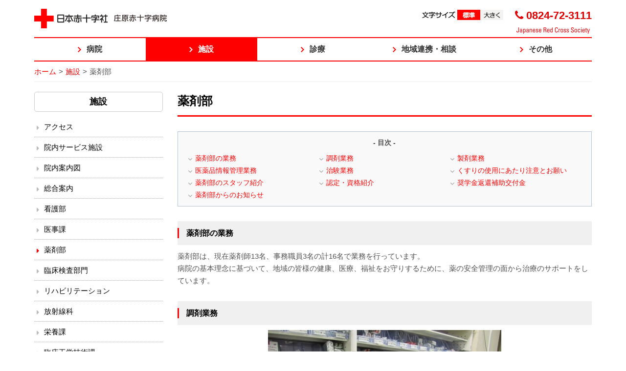

--- FILE ---
content_type: text/html; charset=UTF-8
request_url: https://www.shobara.jrc.or.jp/equipment/yakuzai/
body_size: 83305
content:
<!DOCTYPE html>
<html lang="ja">
<head>
<meta charset="UTF-8" />
<meta http-equiv="X-UA-Compatible" content="IE=edge">
<meta name="viewport" content="width=device-width, initial-scale=1">
<title>薬剤部 &#8211; 庄原赤十字病院</title>
	<link rel="pingback" href="https://www.shobara.jrc.or.jp/wpcms/xmlrpc.php" />
<meta name="format-detection" content="telephone=no">
<link href='https://fonts.googleapis.com/css?family=Anton' rel='stylesheet' type='text/css'>
<link rel='dns-prefetch' href='//s.w.org' />
<link rel="alternate" type="application/rss+xml" title="庄原赤十字病院 &raquo; フィード" href="https://www.shobara.jrc.or.jp/feed/" />
<link rel="alternate" type="application/rss+xml" title="庄原赤十字病院 &raquo; コメントフィード" href="https://www.shobara.jrc.or.jp/comments/feed/" />
<link rel="alternate" type="application/rss+xml" title="庄原赤十字病院 &raquo; 薬剤部 のコメントのフィード" href="https://www.shobara.jrc.or.jp/equipment/yakuzai/feed/" />
		<script type="text/javascript">
			window._wpemojiSettings = {"baseUrl":"https:\/\/s.w.org\/images\/core\/emoji\/11\/72x72\/","ext":".png","svgUrl":"https:\/\/s.w.org\/images\/core\/emoji\/11\/svg\/","svgExt":".svg","source":{"concatemoji":"https:\/\/www.shobara.jrc.or.jp\/wpcms\/wp-includes\/js\/wp-emoji-release.min.js?ver=5.0.3"}};
			!function(a,b,c){function d(a,b){var c=String.fromCharCode;l.clearRect(0,0,k.width,k.height),l.fillText(c.apply(this,a),0,0);var d=k.toDataURL();l.clearRect(0,0,k.width,k.height),l.fillText(c.apply(this,b),0,0);var e=k.toDataURL();return d===e}function e(a){var b;if(!l||!l.fillText)return!1;switch(l.textBaseline="top",l.font="600 32px Arial",a){case"flag":return!(b=d([55356,56826,55356,56819],[55356,56826,8203,55356,56819]))&&(b=d([55356,57332,56128,56423,56128,56418,56128,56421,56128,56430,56128,56423,56128,56447],[55356,57332,8203,56128,56423,8203,56128,56418,8203,56128,56421,8203,56128,56430,8203,56128,56423,8203,56128,56447]),!b);case"emoji":return b=d([55358,56760,9792,65039],[55358,56760,8203,9792,65039]),!b}return!1}function f(a){var c=b.createElement("script");c.src=a,c.defer=c.type="text/javascript",b.getElementsByTagName("head")[0].appendChild(c)}var g,h,i,j,k=b.createElement("canvas"),l=k.getContext&&k.getContext("2d");for(j=Array("flag","emoji"),c.supports={everything:!0,everythingExceptFlag:!0},i=0;i<j.length;i++)c.supports[j[i]]=e(j[i]),c.supports.everything=c.supports.everything&&c.supports[j[i]],"flag"!==j[i]&&(c.supports.everythingExceptFlag=c.supports.everythingExceptFlag&&c.supports[j[i]]);c.supports.everythingExceptFlag=c.supports.everythingExceptFlag&&!c.supports.flag,c.DOMReady=!1,c.readyCallback=function(){c.DOMReady=!0},c.supports.everything||(h=function(){c.readyCallback()},b.addEventListener?(b.addEventListener("DOMContentLoaded",h,!1),a.addEventListener("load",h,!1)):(a.attachEvent("onload",h),b.attachEvent("onreadystatechange",function(){"complete"===b.readyState&&c.readyCallback()})),g=c.source||{},g.concatemoji?f(g.concatemoji):g.wpemoji&&g.twemoji&&(f(g.twemoji),f(g.wpemoji)))}(window,document,window._wpemojiSettings);
		</script>
		<style type="text/css">
img.wp-smiley,
img.emoji {
	display: inline !important;
	border: none !important;
	box-shadow: none !important;
	height: 1em !important;
	width: 1em !important;
	margin: 0 .07em !important;
	vertical-align: -0.1em !important;
	background: none !important;
	padding: 0 !important;
}
</style>
<link rel='stylesheet' id='wp-block-library-css'  href='https://www.shobara.jrc.or.jp/wpcms/wp-includes/css/dist/block-library/style.min.css?ver=5.0.3' type='text/css' media='all' />
<link rel='stylesheet' id='contact-form-7-css'  href='https://www.shobara.jrc.or.jp/wpcms/wp-content/plugins/contact-form-7/includes/css/styles.css?ver=5.1.1' type='text/css' media='all' />
<link rel='stylesheet' id='toc-screen-css'  href='https://www.shobara.jrc.or.jp/wpcms/wp-content/plugins/table-of-contents-plus/screen.min.css?ver=1509' type='text/css' media='all' />
<link rel='stylesheet' id='bootstrap-css'  href='https://www.shobara.jrc.or.jp/wpcms/wp-content/themes/shobara/bootstrap/css/bootstrap.min.css' type='text/css' media='all' />
<link rel='stylesheet' id='font-awesome-css'  href='https://www.shobara.jrc.or.jp/wpcms/wp-content/themes/shobara/font-awesome/css/font-awesome.min.css' type='text/css' media='all' />
<link rel='stylesheet' id='shortcode-css'  href='https://www.shobara.jrc.or.jp/wpcms/wp-content/themes/shobara/css/shortcode.css' type='text/css' media='all' />
<link rel='stylesheet' id='common-shobara-css'  href='https://www.shobara.jrc.or.jp/wpcms/wp-content/themes/shobara/css/common.css' type='text/css' media='all' />
<link rel='stylesheet' id='shobara-css'  href='https://www.shobara.jrc.or.jp/wpcms/wp-content/themes/shobara/css/shobara.css?ver=2.0.0' type='text/css' media='all' />
<script type='text/javascript' src='https://www.shobara.jrc.or.jp/wpcms/wp-includes/js/jquery/jquery.js?ver=1.12.4'></script>
<script type='text/javascript' src='https://www.shobara.jrc.or.jp/wpcms/wp-includes/js/jquery/jquery-migrate.min.js?ver=1.4.1'></script>
<script type='text/javascript' src='https://www.shobara.jrc.or.jp/wpcms/wp-content/plugins/localnavigation-gps/jquery.autoanchors.js?ver=1.0'></script>
<script type='text/javascript' src='https://www.shobara.jrc.or.jp/wpcms/wp-content/themes/shobara/js/jquery.cookie.js?ver=1.31'></script>
<script type='text/javascript' src='https://www.shobara.jrc.or.jp/wpcms/wp-content/themes/shobara/js/jquery.galapagos.js?ver=1.0'></script>
<script type='text/javascript' src='https://www.shobara.jrc.or.jp/wpcms/wp-content/themes/shobara/js/jquery.smoothScroll.js?ver=0.3.4'></script>
<script type='text/javascript' src='https://www.shobara.jrc.or.jp/wpcms/wp-content/themes/shobara/js/jquery.tile.js/jquery.tile.min.js?ver=1.0'></script>
<script type='text/javascript' src='https://www.shobara.jrc.or.jp/wpcms/wp-content/themes/shobara/js/footerFixed.js?ver=1.0'></script>
<script type='text/javascript' src='https://www.shobara.jrc.or.jp/wpcms/wp-content/themes/shobara/js/jquery.shobara.js?ver=2.0.0'></script>
<link rel='https://api.w.org/' href='https://www.shobara.jrc.or.jp/wp-json/' />
<link rel="canonical" href="https://www.shobara.jrc.or.jp/equipment/yakuzai/" />
<link rel='shortlink' href='https://www.shobara.jrc.or.jp/?p=51' />
<link rel="alternate" type="application/json+oembed" href="https://www.shobara.jrc.or.jp/wp-json/oembed/1.0/embed?url=https%3A%2F%2Fwww.shobara.jrc.or.jp%2Fequipment%2Fyakuzai%2F" />
<link rel="alternate" type="text/xml+oembed" href="https://www.shobara.jrc.or.jp/wp-json/oembed/1.0/embed?url=https%3A%2F%2Fwww.shobara.jrc.or.jp%2Fequipment%2Fyakuzai%2F&#038;format=xml" />
	<script type="text/javascript" src="https://maps.google.com/maps/api/js?sensor=false"></script>
	<style type="text/css">
        .entry-content img {max-width: 100000%; /* override */}
    </style>
	<script>
  (function(i,s,o,g,r,a,m){i['GoogleAnalyticsObject']=r;i[r]=i[r]||function(){
  (i[r].q=i[r].q||[]).push(arguments)},i[r].l=1*new Date();a=s.createElement(o),
  m=s.getElementsByTagName(o)[0];a.async=1;a.src=g;m.parentNode.insertBefore(a,m)
  })(window,document,'script','//www.google-analytics.com/analytics.js','ga');

  ga('create', 'UA-53573316-5', 'auto');
  ga('send', 'pageview');

</script>
<!-- Google tag (gtag.js) -->
<script async src="https://www.googletagmanager.com/gtag/js?id=G-M9E2B5KQQZ"></script>
<script>
  window.dataLayer = window.dataLayer || [];
  function gtag(){dataLayer.push(arguments);}
  gtag('js', new Date());

  gtag('config', 'G-M9E2B5KQQZ');
</script><link rel="Shortcut Icon" type="image/x-icon" href="https://www.shobara.jrc.or.jp/wpcms/wp-content/themes/shobara/favicon.ico" />
	<!-- HTML5 Shim and Respond.js IE8 support of HTML5 elements and media queries -->
<!-- WARNING: Respond.js doesn't work if you view the page via file:// -->
<!--[if lt IE 9]>
      <script src="https://oss.maxcdn.com/libs/html5shiv/3.7.0/html5shiv.js"></script>
      <script src="https://oss.maxcdn.com/libs/respond.js/1.4.2/respond.min.js"></script>
    <![endif]-->
</head>
<body class="page-template-default page page-id-51 page-child parent-pageid-7 menu-primary-count-5">
<div id="page">
<header id="header" class="clearfix">
	<div class="container">
		<div id="logo-wrap">									<div class="logo"><a href="https://www.shobara.jrc.or.jp/"><span class="logo"><img src="https://www.shobara.jrc.or.jp/wpcms/wp-content/themes/shobara/img/logo.png" alt="庄原赤十字病院" class="img-responsive" /></span></a></div>
					</div>
		<div class="pull-right">
			<div class="hidden-sm hidden-xs">
				<div class="header-right-wrap clearfix">
					<div class="header-right-left">
						<span class="font-size">文字サイズ</span>
					</div>
					<div class="header-right-right">
						<div class="header-tel">
							<span class="fa fa-phone"></span> 0824-72-3111
						</div>
					</div>
				</div>
				<div class="header-jrcs hidden-sm hidden-xs">
					<img src="https://www.shobara.jrc.or.jp/wpcms/wp-content/themes/shobara/img/jrcs.png" alt="Japanese Red Cross Society" />
				</div>
			</div>
			<div class="visible-xs visible-sm">
				<div id="sp-menu" class="pointer"><span class="bar"></span><span class="bar"></span><span class="bar last"></span><span class="title"></span></div>
			</div>
		</div>
		<div class="clearfix"></div>
	</div>
</header>
<div id="primary-nav" class="hidden-xs hidden-sm">
	<div class="container">
		<nav class="menu-%e3%82%b0%e3%83%ad%e3%83%bc%e3%83%90%e3%83%ab%e3%83%a1%e3%83%8b%e3%83%a5%e3%83%bc-container"><ul id="menu-%e3%82%b0%e3%83%ad%e3%83%bc%e3%83%90%e3%83%ab%e3%83%a1%e3%83%8b%e3%83%a5%e3%83%bc-1" class="menu list-unstyled clearfix"><li class="menu-item menu-item-type-post_type menu-item-object-page menu-item-has-children menu-order-1 menu-item-first menu-item-111"><span class="wrap"><a href="https://www.shobara.jrc.or.jp/hospital/"><span class="link-before">病院</span></a></span>
<ul class="sub-menu">
	<li id="menu-item-112" class="menu-item menu-item-type-post_type menu-item-object-page menu-order-2 menu-item-112"><span class="wrap"><a href="https://www.shobara.jrc.or.jp/hospital/incho-2/"><span class="link-before">院長あいさつ</span></a></span></li>
	<li id="menu-item-113" class="menu-item menu-item-type-post_type menu-item-object-page menu-order-3 menu-item-113"><span class="wrap"><a href="https://www.shobara.jrc.or.jp/hospital/rinen/"><span class="link-before">基本理念</span></a></span></li>
	<li id="menu-item-114" class="menu-item menu-item-type-post_type menu-item-object-page menu-order-4 menu-item-114"><span class="wrap"><a href="https://www.shobara.jrc.or.jp/hospital/kenri/"><span class="link-before">患者さまの権利</span></a></span></li>
	<li id="menu-item-115" class="menu-item menu-item-type-post_type menu-item-object-page menu-order-5 menu-item-115"><span class="wrap"><a href="https://www.shobara.jrc.or.jp/hospital/gaiyou/"><span class="link-before">病院の概要</span></a></span></li>
	<li id="menu-item-116" class="menu-item menu-item-type-post_type menu-item-object-page menu-order-6 menu-item-116"><span class="wrap"><a href="https://www.shobara.jrc.or.jp/hospital/ayumi/"><span class="link-before">病院のあゆみ</span></a></span></li>
	<li id="menu-item-561" class="menu-item menu-item-type-post_type menu-item-object-page menu-order-7 menu-item-561"><span class="wrap"><a href="https://www.shobara.jrc.or.jp/hospital/featured/"><span class="link-before">病院の特徴</span></a></span></li>
	<li id="menu-item-117" class="menu-item menu-item-type-post_type menu-item-object-page menu-order-8 menu-item-117"><span class="wrap"><a href="https://www.shobara.jrc.or.jp/hospital/sekijyuuji/"><span class="link-before">赤十字について</span></a></span></li>
	<li id="menu-item-6619" class="menu-item menu-item-type-post_type menu-item-object-page menu-order-9 menu-item-6619"><span class="wrap"><a href="https://www.shobara.jrc.or.jp/hospital/in-nai-keiji/"><span class="link-before">院内掲示</span></a></span></li>
	<li id="menu-item-118" class="menu-item menu-item-type-post_type menu-item-object-page menu-order-10 menu-item-118"><span class="wrap"><a href="https://www.shobara.jrc.or.jp/hospital/keiei/"><span class="link-before">経営指標（統計）</span></a></span></li>
	<li id="menu-item-7728" class="menu-item menu-item-type-post_type menu-item-object-page menu-order-11 menu-item-7728"><span class="wrap"><a href="https://www.shobara.jrc.or.jp/hospital/%e6%97%a5%e6%9c%ac%e8%b5%a4%e5%8d%81%e5%ad%97%e7%a4%be%e3%82%ab%e3%82%b9%e3%82%bf%e3%83%9e%e3%83%bc%e3%83%8f%e3%83%a9%e3%82%b9%e3%83%a1%e3%83%b3%e3%83%88%e5%9f%ba%e6%9c%ac%e6%96%b9%e9%87%9d/"><span class="link-before">カスタマーハラスメント基本方針</span></a></span></li>
	<li id="menu-item-119" class="menu-item menu-item-type-post_type menu-item-object-page menu-order-12 menu-item-119"><span class="wrap"><a href="https://www.shobara.jrc.or.jp/hospital/kensyu/"><span class="link-before">職員研修会</span></a></span></li>
	<li id="menu-item-120" class="menu-item menu-item-type-post_type menu-item-object-page menu-order-13 menu-item-120"><span class="wrap"><a href="https://www.shobara.jrc.or.jp/hospital/kinouhyouka/"><span class="link-before">病院機能評価</span></a></span></li>
	<li id="menu-item-121" class="menu-item menu-item-type-post_type menu-item-object-page menu-order-14 menu-item-121"><span class="wrap"><a href="https://www.shobara.jrc.or.jp/hospital/kouhoushi/"><span class="link-before">広報誌『そよ風』</span></a></span></li>
	<li id="menu-item-122" class="menu-item menu-item-type-post_type menu-item-object-page menu-order-15 menu-item-122"><span class="wrap"><a href="https://www.shobara.jrc.or.jp/hospital/security/"><span class="link-before">プライバシーポリシー</span></a></span></li>
	<li id="menu-item-3315" class="menu-item menu-item-type-post_type menu-item-object-page menu-order-16 menu-item-3315"><span class="wrap"><a href="https://www.shobara.jrc.or.jp/hospital/recruit-2/"><span class="link-before">職員募集</span></a></span></li>
	<li id="menu-item-8013" class="menu-item menu-item-type-post_type menu-item-object-page menu-order-17 menu-item-8013"><span class="wrap"><a href="https://www.shobara.jrc.or.jp/hospital/%e3%82%bd%e3%83%bc%e3%82%b7%e3%83%a3%e3%83%ab%e3%83%a1%e3%83%87%e3%82%a3%e3%82%a2%e3%83%bb%e3%82%ac%e3%82%a4%e3%83%89%e3%83%a9%e3%82%a4%e3%83%b3/"><span class="link-before">ソーシャルメディア・ガイドライン</span></a></span></li>
</ul>
</li>
<li class="menu-item menu-item-type-post_type menu-item-object-page current-page-ancestor current-menu-ancestor current-menu-parent current-page-parent current_page_parent current_page_ancestor menu-item-has-children menu-order-18 menu-item-124"><span class="wrap"><a href="https://www.shobara.jrc.or.jp/equipment/"><span class="link-before">施設</span></a></span>
<ul class="sub-menu">
	<li id="menu-item-126" class="menu-item menu-item-type-post_type menu-item-object-page menu-order-19 menu-item-126"><span class="wrap"><a href="https://www.shobara.jrc.or.jp/equipment/bgaiyou2/"><span class="link-before">院内サービス施設</span></a></span></li>
	<li id="menu-item-128" class="menu-item menu-item-type-post_type menu-item-object-page menu-order-20 menu-item-128"><span class="wrap"><a href="https://www.shobara.jrc.or.jp/equipment/hall/"><span class="link-before">総合案内</span></a></span></li>
	<li id="menu-item-125" class="menu-item menu-item-type-post_type menu-item-object-page menu-order-21 menu-item-125"><span class="wrap"><a href="https://www.shobara.jrc.or.jp/equipment/bannai/"><span class="link-before">アクセス</span></a></span></li>
	<li id="menu-item-127" class="menu-item menu-item-type-post_type menu-item-object-page menu-order-22 menu-item-127"><span class="wrap"><a href="https://www.shobara.jrc.or.jp/equipment/bgairai/"><span class="link-before">院内案内図</span></a></span></li>
	<li id="menu-item-129" class="menu-item menu-item-type-post_type menu-item-object-page menu-order-23 menu-item-129"><span class="wrap"><a href="https://www.shobara.jrc.or.jp/equipment/kango/"><span class="link-before">看護部</span></a></span></li>
	<li id="menu-item-130" class="menu-item menu-item-type-post_type menu-item-object-page menu-order-24 menu-item-130"><span class="wrap"><a href="https://www.shobara.jrc.or.jp/equipment/ijika/"><span class="link-before">医事課</span></a></span></li>
	<li id="menu-item-131" class="menu-item menu-item-type-post_type menu-item-object-page current-menu-item page_item page-item-51 current_page_item menu-order-25 menu-item-131"><span class="wrap"><a href="https://www.shobara.jrc.or.jp/equipment/yakuzai/"><span class="link-before">薬剤部</span></a></span></li>
	<li id="menu-item-132" class="menu-item menu-item-type-post_type menu-item-object-page menu-order-26 menu-item-132"><span class="wrap"><a href="https://www.shobara.jrc.or.jp/equipment/rinshoukensa/"><span class="link-before">臨床検査部門</span></a></span></li>
	<li id="menu-item-133" class="menu-item menu-item-type-post_type menu-item-object-page menu-order-27 menu-item-133"><span class="wrap"><a href="https://www.shobara.jrc.or.jp/equipment/rihabiri/"><span class="link-before">リハビリテーション</span></a></span></li>
	<li id="menu-item-134" class="menu-item menu-item-type-post_type menu-item-object-page menu-order-28 menu-item-134"><span class="wrap"><a href="https://www.shobara.jrc.or.jp/equipment/houshasen/"><span class="link-before">放射線科</span></a></span></li>
	<li id="menu-item-136" class="menu-item menu-item-type-post_type menu-item-object-page menu-order-29 menu-item-136"><span class="wrap"><a href="https://www.shobara.jrc.or.jp/equipment/eiyou/"><span class="link-before">栄養課</span></a></span></li>
	<li id="menu-item-140" class="menu-item menu-item-type-post_type menu-item-object-page menu-order-30 menu-item-140"><span class="wrap"><a href="https://www.shobara.jrc.or.jp/equipment/rinsyoukougaku/"><span class="link-before">臨床工学技術課</span></a></span></li>
	<li id="menu-item-5712" class="menu-item menu-item-type-post_type menu-item-object-page menu-order-31 menu-item-5712"><span class="wrap"><a href="https://www.shobara.jrc.or.jp/equipment/houmonkango-2-2-2/"><span class="link-before">訪問看護ステーション</span></a></span></li>
	<li id="menu-item-2951" class="menu-item menu-item-type-post_type menu-item-object-page menu-order-32 menu-item-2951"><span class="wrap"><a href="https://www.shobara.jrc.or.jp/equipment/iryouanzen-2/"><span class="link-before">医療安全推進室</span></a></span></li>
</ul>
</li>
<li class="menu-item menu-item-type-post_type menu-item-object-page menu-item-has-children menu-order-33 menu-item-142"><span class="wrap"><a href="https://www.shobara.jrc.or.jp/department/"><span class="link-before">診療</span></a></span>
<ul class="sub-menu">
	<li id="menu-item-3169" class="menu-item menu-item-type-post_type menu-item-object-page menu-order-34 menu-item-3169"><span class="wrap"><a href="https://www.shobara.jrc.or.jp/department/outpatient/"><span class="link-before">外来のご案内</span></a></span></li>
	<li id="menu-item-3170" class="menu-item menu-item-type-post_type menu-item-object-page menu-order-35 menu-item-3170"><span class="wrap"><a href="https://www.shobara.jrc.or.jp/department/hospitalization/"><span class="link-before">入院のご案内</span></a></span></li>
	<li id="menu-item-3168" class="menu-item menu-item-type-post_type menu-item-object-page menu-order-36 menu-item-3168"><span class="wrap"><a href="https://www.shobara.jrc.or.jp/department/about-child/"><span class="link-before">小児科を受診される方へ</span></a></span></li>
	<li id="menu-item-143" class="menu-item menu-item-type-post_type menu-item-object-page menu-order-37 menu-item-143"><span class="wrap"><a href="https://www.shobara.jrc.or.jp/department/sinryou/"><span class="link-before">外来診療表</span></a></span></li>
	<li id="menu-item-4378" class="menu-item menu-item-type-custom menu-item-object-custom menu-order-38 menu-item-4378"><span class="wrap"><a href="https://www.shobara.jrc.or.jp/department/kyusin/"><span class="link-before">休診案内</span></a></span></li>
	<li id="menu-item-145" class="menu-item menu-item-type-post_type menu-item-object-page menu-order-39 menu-item-145"><span class="wrap"><a href="https://www.shobara.jrc.or.jp/department/naika/"><span class="link-before">内科</span></a></span></li>
	<li id="menu-item-146" class="menu-item menu-item-type-post_type menu-item-object-page menu-order-40 menu-item-146"><span class="wrap"><a href="https://www.shobara.jrc.or.jp/department/jyunkanki/"><span class="link-before">循環器内科</span></a></span></li>
	<li id="menu-item-137" class="menu-item menu-item-type-post_type menu-item-object-page menu-order-41 menu-item-137"><span class="wrap"><a href="https://www.shobara.jrc.or.jp/department/touseki/"><span class="link-before">透析外科</span></a></span></li>
	<li id="menu-item-4009" class="menu-item menu-item-type-post_type menu-item-object-page menu-order-42 menu-item-4009"><span class="wrap"><a href="https://www.shobara.jrc.or.jp/department/kokyukinaika/"><span class="link-before">呼吸器内科</span></a></span></li>
	<li id="menu-item-147" class="menu-item menu-item-type-post_type menu-item-object-page menu-order-43 menu-item-147"><span class="wrap"><a href="https://www.shobara.jrc.or.jp/department/syounika/"><span class="link-before">小児科</span></a></span></li>
	<li id="menu-item-148" class="menu-item menu-item-type-post_type menu-item-object-page menu-order-44 menu-item-148"><span class="wrap"><a href="https://www.shobara.jrc.or.jp/department/geka/"><span class="link-before">外科</span></a></span></li>
	<li id="menu-item-149" class="menu-item menu-item-type-post_type menu-item-object-page menu-order-45 menu-item-149"><span class="wrap"><a href="https://www.shobara.jrc.or.jp/department/seikeigeka/"><span class="link-before">整形外科</span></a></span></li>
	<li id="menu-item-150" class="menu-item menu-item-type-post_type menu-item-object-page menu-order-46 menu-item-150"><span class="wrap"><a href="https://www.shobara.jrc.or.jp/department/nousinkeigeka/"><span class="link-before">脳神経外科</span></a></span></li>
	<li id="menu-item-151" class="menu-item menu-item-type-post_type menu-item-object-page menu-order-47 menu-item-151"><span class="wrap"><a href="https://www.shobara.jrc.or.jp/department/hifuka/"><span class="link-before">皮膚科</span></a></span></li>
	<li id="menu-item-152" class="menu-item menu-item-type-post_type menu-item-object-page menu-order-48 menu-item-152"><span class="wrap"><a href="https://www.shobara.jrc.or.jp/department/hinyoukika/"><span class="link-before">泌尿器科</span></a></span></li>
	<li id="menu-item-153" class="menu-item menu-item-type-post_type menu-item-object-page menu-order-49 menu-item-153"><span class="wrap"><a href="https://www.shobara.jrc.or.jp/department/sanfujinka/"><span class="link-before">産婦人科</span></a></span></li>
	<li id="menu-item-154" class="menu-item menu-item-type-post_type menu-item-object-page menu-order-50 menu-item-154"><span class="wrap"><a href="https://www.shobara.jrc.or.jp/department/ganka/"><span class="link-before">眼科</span></a></span></li>
	<li id="menu-item-155" class="menu-item menu-item-type-post_type menu-item-object-page menu-order-51 menu-item-155"><span class="wrap"><a href="https://www.shobara.jrc.or.jp/department/jibiinkouka/"><span class="link-before">耳鼻咽喉科</span></a></span></li>
	<li id="menu-item-3993" class="menu-item menu-item-type-post_type menu-item-object-page menu-order-52 menu-item-3993"><span class="wrap"><a href="https://www.shobara.jrc.or.jp/department/masuika-2/"><span class="link-before">漢方・疼痛緩和科</span></a></span></li>
	<li id="menu-item-156" class="menu-item menu-item-type-post_type menu-item-object-page menu-order-53 menu-item-156"><span class="wrap"><a href="https://www.shobara.jrc.or.jp/department/masuika/"><span class="link-before">麻酔科</span></a></span></li>
	<li id="menu-item-7648" class="menu-item menu-item-type-post_type menu-item-object-page menu-order-54 menu-item-7648"><span class="wrap"><a href="https://www.shobara.jrc.or.jp/department/dock/"><span class="link-before">ドック・健診</span></a></span></li>
</ul>
</li>
<li class="menu-item menu-item-type-post_type menu-item-object-page menu-item-has-children menu-order-55 menu-item-161"><span class="wrap"><a href="https://www.shobara.jrc.or.jp/area/"><span class="link-before">地域連携・相談</span></a></span>
<ul class="sub-menu">
	<li id="menu-item-3081" class="menu-item menu-item-type-post_type menu-item-object-page menu-order-56 menu-item-3081"><span class="wrap"><a href="https://www.shobara.jrc.or.jp/area/nyuutaiinnsiensenta-2/"><span class="link-before">入退院支援センター</span></a></span></li>
	<li id="menu-item-160" class="menu-item menu-item-type-post_type menu-item-object-page menu-order-57 menu-item-160"><span class="wrap"><a href="https://www.shobara.jrc.or.jp/area/chiikirenkei-2/"><span class="link-before">地域医療連携室</span></a></span></li>
	<li id="menu-item-159" class="menu-item menu-item-type-post_type menu-item-object-page menu-order-58 menu-item-159"><span class="wrap"><a href="https://www.shobara.jrc.or.jp/area/soudan-2/"><span class="link-before">患者相談窓口</span></a></span></li>
</ul>
</li>
<li class="menu-item menu-item-type-post_type menu-item-object-page menu-item-has-children menu-order-59 menu-item-3154"><span class="wrap"><a href="https://www.shobara.jrc.or.jp/department-2/"><span class="link-before">その他</span></a></span>
<ul class="sub-menu">
	<li id="menu-item-2850" class="menu-item menu-item-type-post_type menu-item-object-page menu-order-60 menu-item-2850"><span class="wrap"><a href="https://www.shobara.jrc.or.jp/department-2/gakujutukouenkai-2/"><span class="link-before">講演会等のお知らせ</span></a></span></li>
	<li id="menu-item-162" class="menu-item menu-item-type-post_type menu-item-object-page menu-order-61 menu-item-162"><span class="wrap"><a href="https://www.shobara.jrc.or.jp/department-2/boranthia/"><span class="link-before">ボランティア</span></a></span></li>
	<li id="menu-item-7324" class="menu-item menu-item-type-post_type menu-item-object-page menu-order-62 menu-item-7324"><span class="wrap"><a href="https://www.shobara.jrc.or.jp/department-2/%e8%87%a8%e5%ba%8a%e7%a0%94%e7%a9%b6%e3%81%ab%e3%81%a4%e3%81%84%e3%81%a6/"><span class="link-before">臨床研究について</span></a></span></li>
	<li id="menu-item-3155" class="menu-item menu-item-type-post_type menu-item-object-page menu-order-63 menu-item-3155"><span class="wrap"><a href="https://www.shobara.jrc.or.jp/department-2/chiken/"><span class="link-before">治験事務局</span></a></span></li>
	<li id="menu-item-3157" class="menu-item menu-item-type-post_type menu-item-object-page menu-order-64 menu-item-3157"><span class="wrap"><a href="https://www.shobara.jrc.or.jp/department-2/nyusatu-2-2/"><span class="link-before">入札情報</span></a></span></li>
	<li id="menu-item-3159" class="menu-item menu-item-type-post_type menu-item-object-page menu-order-65 menu-item-3159"><span class="wrap"><a href="https://www.shobara.jrc.or.jp/department-2/nanto-2/"><span class="link-before">南斗六星研修ネットひろしま（広島中山間地病院連携）</span></a></span></li>
	<li id="menu-item-5294" class="menu-item menu-item-type-post_type menu-item-object-page menu-order-66 menu-item-5294"><span class="wrap"><a href="https://www.shobara.jrc.or.jp/department-2/bihokumedicalnetwork/"><span class="link-before">備北メディカルネットワーク</span></a></span></li>
	<li id="menu-item-3156" class="menu-item menu-item-type-post_type menu-item-object-page menu-order-67 menu-item-3156"><span class="wrap"><a href="https://www.shobara.jrc.or.jp/department-2/tellus-2/"><span class="link-before">ご意見</span></a></span></li>
	<li id="menu-item-3158" class="menu-item menu-item-type-post_type menu-item-object-page menu-order-68 menu-item-last menu-item-3158"><span class="wrap"><a href="https://www.shobara.jrc.or.jp/department-2/link/"><span class="link-before">リンク</span></a></span></li>
</ul>
</li>
</ul></nav>	</div>
</div>
<div id="sp-nav" class="visible-xs visible-sm">
	<div class="container">
		<nav class="menu-%e3%82%b0%e3%83%ad%e3%83%bc%e3%83%90%e3%83%ab%e3%83%a1%e3%83%8b%e3%83%a5%e3%83%bc-container"><ul id="menu-%e3%82%b0%e3%83%ad%e3%83%bc%e3%83%90%e3%83%ab%e3%83%a1%e3%83%8b%e3%83%a5%e3%83%bc-2" class="menu list-unstyled clearfix"><li class="menu-item menu-item-type-post_type menu-item-object-page menu-item-has-children menu-order-1 menu-item-first menu-item-111"><a href="https://www.shobara.jrc.or.jp/hospital/"><span class="link-before">病院</span></a>
<ul class="sub-menu">
	<li class="menu-item menu-item-type-post_type menu-item-object-page menu-order-2 menu-item-112"><a href="https://www.shobara.jrc.or.jp/hospital/incho-2/"><span class="link-before">院長あいさつ</span></a></li>
	<li class="menu-item menu-item-type-post_type menu-item-object-page menu-order-3 menu-item-113"><a href="https://www.shobara.jrc.or.jp/hospital/rinen/"><span class="link-before">基本理念</span></a></li>
	<li class="menu-item menu-item-type-post_type menu-item-object-page menu-order-4 menu-item-114"><a href="https://www.shobara.jrc.or.jp/hospital/kenri/"><span class="link-before">患者さまの権利</span></a></li>
	<li class="menu-item menu-item-type-post_type menu-item-object-page menu-order-5 menu-item-115"><a href="https://www.shobara.jrc.or.jp/hospital/gaiyou/"><span class="link-before">病院の概要</span></a></li>
	<li class="menu-item menu-item-type-post_type menu-item-object-page menu-order-6 menu-item-116"><a href="https://www.shobara.jrc.or.jp/hospital/ayumi/"><span class="link-before">病院のあゆみ</span></a></li>
	<li class="menu-item menu-item-type-post_type menu-item-object-page menu-order-7 menu-item-561"><a href="https://www.shobara.jrc.or.jp/hospital/featured/"><span class="link-before">病院の特徴</span></a></li>
	<li class="menu-item menu-item-type-post_type menu-item-object-page menu-order-8 menu-item-117"><a href="https://www.shobara.jrc.or.jp/hospital/sekijyuuji/"><span class="link-before">赤十字について</span></a></li>
	<li class="menu-item menu-item-type-post_type menu-item-object-page menu-order-9 menu-item-6619"><a href="https://www.shobara.jrc.or.jp/hospital/in-nai-keiji/"><span class="link-before">院内掲示</span></a></li>
	<li class="menu-item menu-item-type-post_type menu-item-object-page menu-order-10 menu-item-118"><a href="https://www.shobara.jrc.or.jp/hospital/keiei/"><span class="link-before">経営指標（統計）</span></a></li>
	<li class="menu-item menu-item-type-post_type menu-item-object-page menu-order-11 menu-item-7728"><a href="https://www.shobara.jrc.or.jp/hospital/%e6%97%a5%e6%9c%ac%e8%b5%a4%e5%8d%81%e5%ad%97%e7%a4%be%e3%82%ab%e3%82%b9%e3%82%bf%e3%83%9e%e3%83%bc%e3%83%8f%e3%83%a9%e3%82%b9%e3%83%a1%e3%83%b3%e3%83%88%e5%9f%ba%e6%9c%ac%e6%96%b9%e9%87%9d/"><span class="link-before">カスタマーハラスメント基本方針</span></a></li>
	<li class="menu-item menu-item-type-post_type menu-item-object-page menu-order-12 menu-item-119"><a href="https://www.shobara.jrc.or.jp/hospital/kensyu/"><span class="link-before">職員研修会</span></a></li>
	<li class="menu-item menu-item-type-post_type menu-item-object-page menu-order-13 menu-item-120"><a href="https://www.shobara.jrc.or.jp/hospital/kinouhyouka/"><span class="link-before">病院機能評価</span></a></li>
	<li class="menu-item menu-item-type-post_type menu-item-object-page menu-order-14 menu-item-121"><a href="https://www.shobara.jrc.or.jp/hospital/kouhoushi/"><span class="link-before">広報誌『そよ風』</span></a></li>
	<li class="menu-item menu-item-type-post_type menu-item-object-page menu-order-15 menu-item-122"><a href="https://www.shobara.jrc.or.jp/hospital/security/"><span class="link-before">プライバシーポリシー</span></a></li>
	<li class="menu-item menu-item-type-post_type menu-item-object-page menu-order-16 menu-item-3315"><a href="https://www.shobara.jrc.or.jp/hospital/recruit-2/"><span class="link-before">職員募集</span></a></li>
	<li class="menu-item menu-item-type-post_type menu-item-object-page menu-order-17 menu-item-8013"><a href="https://www.shobara.jrc.or.jp/hospital/%e3%82%bd%e3%83%bc%e3%82%b7%e3%83%a3%e3%83%ab%e3%83%a1%e3%83%87%e3%82%a3%e3%82%a2%e3%83%bb%e3%82%ac%e3%82%a4%e3%83%89%e3%83%a9%e3%82%a4%e3%83%b3/"><span class="link-before">ソーシャルメディア・ガイドライン</span></a></li>
</ul>
</li>
<li class="menu-item menu-item-type-post_type menu-item-object-page current-page-ancestor current-menu-ancestor current-menu-parent current-page-parent current_page_parent current_page_ancestor menu-item-has-children menu-order-18 menu-item-124"><a href="https://www.shobara.jrc.or.jp/equipment/"><span class="link-before">施設</span></a>
<ul class="sub-menu">
	<li class="menu-item menu-item-type-post_type menu-item-object-page menu-order-19 menu-item-126"><a href="https://www.shobara.jrc.or.jp/equipment/bgaiyou2/"><span class="link-before">院内サービス施設</span></a></li>
	<li class="menu-item menu-item-type-post_type menu-item-object-page menu-order-20 menu-item-128"><a href="https://www.shobara.jrc.or.jp/equipment/hall/"><span class="link-before">総合案内</span></a></li>
	<li class="menu-item menu-item-type-post_type menu-item-object-page menu-order-21 menu-item-125"><a href="https://www.shobara.jrc.or.jp/equipment/bannai/"><span class="link-before">アクセス</span></a></li>
	<li class="menu-item menu-item-type-post_type menu-item-object-page menu-order-22 menu-item-127"><a href="https://www.shobara.jrc.or.jp/equipment/bgairai/"><span class="link-before">院内案内図</span></a></li>
	<li class="menu-item menu-item-type-post_type menu-item-object-page menu-order-23 menu-item-129"><a href="https://www.shobara.jrc.or.jp/equipment/kango/"><span class="link-before">看護部</span></a></li>
	<li class="menu-item menu-item-type-post_type menu-item-object-page menu-order-24 menu-item-130"><a href="https://www.shobara.jrc.or.jp/equipment/ijika/"><span class="link-before">医事課</span></a></li>
	<li class="menu-item menu-item-type-post_type menu-item-object-page current-menu-item page_item page-item-51 current_page_item menu-order-25 menu-item-131"><a href="https://www.shobara.jrc.or.jp/equipment/yakuzai/"><span class="link-before">薬剤部</span></a></li>
	<li class="menu-item menu-item-type-post_type menu-item-object-page menu-order-26 menu-item-132"><a href="https://www.shobara.jrc.or.jp/equipment/rinshoukensa/"><span class="link-before">臨床検査部門</span></a></li>
	<li class="menu-item menu-item-type-post_type menu-item-object-page menu-order-27 menu-item-133"><a href="https://www.shobara.jrc.or.jp/equipment/rihabiri/"><span class="link-before">リハビリテーション</span></a></li>
	<li class="menu-item menu-item-type-post_type menu-item-object-page menu-order-28 menu-item-134"><a href="https://www.shobara.jrc.or.jp/equipment/houshasen/"><span class="link-before">放射線科</span></a></li>
	<li class="menu-item menu-item-type-post_type menu-item-object-page menu-order-29 menu-item-136"><a href="https://www.shobara.jrc.or.jp/equipment/eiyou/"><span class="link-before">栄養課</span></a></li>
	<li class="menu-item menu-item-type-post_type menu-item-object-page menu-order-30 menu-item-140"><a href="https://www.shobara.jrc.or.jp/equipment/rinsyoukougaku/"><span class="link-before">臨床工学技術課</span></a></li>
	<li class="menu-item menu-item-type-post_type menu-item-object-page menu-order-31 menu-item-5712"><a href="https://www.shobara.jrc.or.jp/equipment/houmonkango-2-2-2/"><span class="link-before">訪問看護ステーション</span></a></li>
	<li class="menu-item menu-item-type-post_type menu-item-object-page menu-order-32 menu-item-2951"><a href="https://www.shobara.jrc.or.jp/equipment/iryouanzen-2/"><span class="link-before">医療安全推進室</span></a></li>
</ul>
</li>
<li class="menu-item menu-item-type-post_type menu-item-object-page menu-item-has-children menu-order-33 menu-item-142"><a href="https://www.shobara.jrc.or.jp/department/"><span class="link-before">診療</span></a>
<ul class="sub-menu">
	<li class="menu-item menu-item-type-post_type menu-item-object-page menu-order-34 menu-item-3169"><a href="https://www.shobara.jrc.or.jp/department/outpatient/"><span class="link-before">外来のご案内</span></a></li>
	<li class="menu-item menu-item-type-post_type menu-item-object-page menu-order-35 menu-item-3170"><a href="https://www.shobara.jrc.or.jp/department/hospitalization/"><span class="link-before">入院のご案内</span></a></li>
	<li class="menu-item menu-item-type-post_type menu-item-object-page menu-order-36 menu-item-3168"><a href="https://www.shobara.jrc.or.jp/department/about-child/"><span class="link-before">小児科を受診される方へ</span></a></li>
	<li class="menu-item menu-item-type-post_type menu-item-object-page menu-order-37 menu-item-143"><a href="https://www.shobara.jrc.or.jp/department/sinryou/"><span class="link-before">外来診療表</span></a></li>
	<li class="menu-item menu-item-type-custom menu-item-object-custom menu-order-38 menu-item-4378"><a href="https://www.shobara.jrc.or.jp/department/kyusin/"><span class="link-before">休診案内</span></a></li>
	<li class="menu-item menu-item-type-post_type menu-item-object-page menu-order-39 menu-item-145"><a href="https://www.shobara.jrc.or.jp/department/naika/"><span class="link-before">内科</span></a></li>
	<li class="menu-item menu-item-type-post_type menu-item-object-page menu-order-40 menu-item-146"><a href="https://www.shobara.jrc.or.jp/department/jyunkanki/"><span class="link-before">循環器内科</span></a></li>
	<li class="menu-item menu-item-type-post_type menu-item-object-page menu-order-41 menu-item-137"><a href="https://www.shobara.jrc.or.jp/department/touseki/"><span class="link-before">透析外科</span></a></li>
	<li class="menu-item menu-item-type-post_type menu-item-object-page menu-order-42 menu-item-4009"><a href="https://www.shobara.jrc.or.jp/department/kokyukinaika/"><span class="link-before">呼吸器内科</span></a></li>
	<li class="menu-item menu-item-type-post_type menu-item-object-page menu-order-43 menu-item-147"><a href="https://www.shobara.jrc.or.jp/department/syounika/"><span class="link-before">小児科</span></a></li>
	<li class="menu-item menu-item-type-post_type menu-item-object-page menu-order-44 menu-item-148"><a href="https://www.shobara.jrc.or.jp/department/geka/"><span class="link-before">外科</span></a></li>
	<li class="menu-item menu-item-type-post_type menu-item-object-page menu-order-45 menu-item-149"><a href="https://www.shobara.jrc.or.jp/department/seikeigeka/"><span class="link-before">整形外科</span></a></li>
	<li class="menu-item menu-item-type-post_type menu-item-object-page menu-order-46 menu-item-150"><a href="https://www.shobara.jrc.or.jp/department/nousinkeigeka/"><span class="link-before">脳神経外科</span></a></li>
	<li class="menu-item menu-item-type-post_type menu-item-object-page menu-order-47 menu-item-151"><a href="https://www.shobara.jrc.or.jp/department/hifuka/"><span class="link-before">皮膚科</span></a></li>
	<li class="menu-item menu-item-type-post_type menu-item-object-page menu-order-48 menu-item-152"><a href="https://www.shobara.jrc.or.jp/department/hinyoukika/"><span class="link-before">泌尿器科</span></a></li>
	<li class="menu-item menu-item-type-post_type menu-item-object-page menu-order-49 menu-item-153"><a href="https://www.shobara.jrc.or.jp/department/sanfujinka/"><span class="link-before">産婦人科</span></a></li>
	<li class="menu-item menu-item-type-post_type menu-item-object-page menu-order-50 menu-item-154"><a href="https://www.shobara.jrc.or.jp/department/ganka/"><span class="link-before">眼科</span></a></li>
	<li class="menu-item menu-item-type-post_type menu-item-object-page menu-order-51 menu-item-155"><a href="https://www.shobara.jrc.or.jp/department/jibiinkouka/"><span class="link-before">耳鼻咽喉科</span></a></li>
	<li class="menu-item menu-item-type-post_type menu-item-object-page menu-order-52 menu-item-3993"><a href="https://www.shobara.jrc.or.jp/department/masuika-2/"><span class="link-before">漢方・疼痛緩和科</span></a></li>
	<li class="menu-item menu-item-type-post_type menu-item-object-page menu-order-53 menu-item-156"><a href="https://www.shobara.jrc.or.jp/department/masuika/"><span class="link-before">麻酔科</span></a></li>
	<li class="menu-item menu-item-type-post_type menu-item-object-page menu-order-54 menu-item-7648"><a href="https://www.shobara.jrc.or.jp/department/dock/"><span class="link-before">ドック・健診</span></a></li>
</ul>
</li>
<li class="menu-item menu-item-type-post_type menu-item-object-page menu-item-has-children menu-order-55 menu-item-161"><a href="https://www.shobara.jrc.or.jp/area/"><span class="link-before">地域連携・相談</span></a>
<ul class="sub-menu">
	<li class="menu-item menu-item-type-post_type menu-item-object-page menu-order-56 menu-item-3081"><a href="https://www.shobara.jrc.or.jp/area/nyuutaiinnsiensenta-2/"><span class="link-before">入退院支援センター</span></a></li>
	<li class="menu-item menu-item-type-post_type menu-item-object-page menu-order-57 menu-item-160"><a href="https://www.shobara.jrc.or.jp/area/chiikirenkei-2/"><span class="link-before">地域医療連携室</span></a></li>
	<li class="menu-item menu-item-type-post_type menu-item-object-page menu-order-58 menu-item-159"><a href="https://www.shobara.jrc.or.jp/area/soudan-2/"><span class="link-before">患者相談窓口</span></a></li>
</ul>
</li>
<li class="menu-item menu-item-type-post_type menu-item-object-page menu-item-has-children menu-order-59 menu-item-3154"><a href="https://www.shobara.jrc.or.jp/department-2/"><span class="link-before">その他</span></a>
<ul class="sub-menu">
	<li class="menu-item menu-item-type-post_type menu-item-object-page menu-order-60 menu-item-2850"><a href="https://www.shobara.jrc.or.jp/department-2/gakujutukouenkai-2/"><span class="link-before">講演会等のお知らせ</span></a></li>
	<li class="menu-item menu-item-type-post_type menu-item-object-page menu-order-61 menu-item-162"><a href="https://www.shobara.jrc.or.jp/department-2/boranthia/"><span class="link-before">ボランティア</span></a></li>
	<li class="menu-item menu-item-type-post_type menu-item-object-page menu-order-62 menu-item-7324"><a href="https://www.shobara.jrc.or.jp/department-2/%e8%87%a8%e5%ba%8a%e7%a0%94%e7%a9%b6%e3%81%ab%e3%81%a4%e3%81%84%e3%81%a6/"><span class="link-before">臨床研究について</span></a></li>
	<li class="menu-item menu-item-type-post_type menu-item-object-page menu-order-63 menu-item-3155"><a href="https://www.shobara.jrc.or.jp/department-2/chiken/"><span class="link-before">治験事務局</span></a></li>
	<li class="menu-item menu-item-type-post_type menu-item-object-page menu-order-64 menu-item-3157"><a href="https://www.shobara.jrc.or.jp/department-2/nyusatu-2-2/"><span class="link-before">入札情報</span></a></li>
	<li class="menu-item menu-item-type-post_type menu-item-object-page menu-order-65 menu-item-3159"><a href="https://www.shobara.jrc.or.jp/department-2/nanto-2/"><span class="link-before">南斗六星研修ネットひろしま（広島中山間地病院連携）</span></a></li>
	<li class="menu-item menu-item-type-post_type menu-item-object-page menu-order-66 menu-item-5294"><a href="https://www.shobara.jrc.or.jp/department-2/bihokumedicalnetwork/"><span class="link-before">備北メディカルネットワーク</span></a></li>
	<li class="menu-item menu-item-type-post_type menu-item-object-page menu-order-67 menu-item-3156"><a href="https://www.shobara.jrc.or.jp/department-2/tellus-2/"><span class="link-before">ご意見</span></a></li>
	<li class="menu-item menu-item-type-post_type menu-item-object-page menu-order-68 menu-item-last menu-item-3158"><a href="https://www.shobara.jrc.or.jp/department-2/link/"><span class="link-before">リンク</span></a></li>
</ul>
</li>
</ul></nav>		<ul><li class='nav-close'><span class='glyphicon glyphicon-remove-circle'></span> 閉じる</li></ul>
	</div>
</div>


<div class="container">
	<div class="breadcrumbs clearfix">
		<ul><li><a href="https://www.shobara.jrc.or.jp">ホーム</a></li><li><span class="split">&gt;</span><a href="https://www.shobara.jrc.or.jp/equipment/">施設</a></li><li><span class="split">&gt;</span>薬剤部</li></ul>	</div>
</div>
<div id="main" class="clearfix">
	<div class="container">
		<div class="row">
			<div id="content" class="col-md-9 col-md-push-3 clearfix">
				<div id="content-header">
					<h1 class="heading font-yu-go">
						薬剤部											</h1>
				</div>
				<div id="content-inner-header"></div>
				<div id="content-inner">
															<div class="post-51 page type-page status-publish hentry">
<article id="post-51" class="post-51 page type-page status-publish hentry">
	<div class="page-content content-content">
		<div class="content-empty-element"></div>
		<div id="toc_container" class="no_bullets"><p class="toc_title">- 目次 -</p><ul class="toc_list"><li><a href="#i">薬剤部の業務</a></li><li><a href="#i-2">調剤業務</a></li><li><a href="#i-3">製剤業務</a></li><li><a href="#i-4">医薬品情報管理業務</a></li><li><a href="#i-5">治験業務</a></li><li><a href="#i-6">くすりの使用にあたり注意とお願い</a></li><li><a href="#i-7">薬剤部のスタッフ紹介</a></li><li><a href="#i-8">認定・資格紹介</a></li><li><a href="#i-9">奨学金返還補助交付金</a></li><li><a href="#i-10">薬剤部からのお知らせ</a></li></ul></div>

<p><!-- 薬剤部の業務------------------------------------------------------------------------------------------------------------------------------------このタグは目印として使用しており、ページには表示されません。 --></p>
<h2 class="gps-heading heading-level-2"><span id="i"><span class="heading-inner">薬剤部の業務</span></span></h2>
<p>薬剤部は、現在薬剤師13名、事務職員3名の計16名で業務を行っています。<br />
病院の基本理念に基づいて、地域の皆様の健康、医療、福祉をお守りするために、薬の安全管理の面から治療のサポートをしています。</p>
<p><!-- 調剤業務------------------------------------------------------------------------------------------------------------------------------------このタグは目印として使用しており、ページには表示されません。 --></p>
<h2 class="gps-heading heading-level-2"><span id="i-2"><span class="heading-inner">調剤業務</span></span></h2>
<p><img class=" aligncenter" title="" src="https://www.shobara.jrc.or.jp/wpcms/wp-content/themes/shobara/img/uploads/yakuzai_1.jpg" alt="" /></p>
<h3 class="gps-heading heading-level-3"><span class="heading-inner">内服薬・外用薬の調剤</span></h3>
<p>患者さまごとに発行された処方箋の監査を行い、お薬の用法用量・相互作用などを確認しながら調剤を行います。調剤されたお薬は、別の薬剤師によってもう一度処方の見直し（監査）が行われ、確認してから患者さまの手に届きます。 お薬に関して質問や相談がございましたら、専用の「お薬相談室」を設けておりますので、お気軽にご相談ください。</p>
<h3 class="gps-heading heading-level-3"><span class="heading-inner">注射薬の調剤</span></h3>
<p>入院・外来のすべての患者さまに正しい注射薬が安全に投与されるために、注射薬についても調剤・監査をしてから払い出しを行っています。</p>
<p><!-- 製剤業務------------------------------------------------------------------------------------------------------------------------------------このタグは目印として使用しており、ページには表示されません。 --></p>
<h2 class="gps-heading heading-level-2"><span id="i-3"><span class="heading-inner">製剤業務</span></span></h2>
<p><img class=" aligncenter" src="https://www.shobara.jrc.or.jp/wpcms/wp-content/themes/shobara/img/uploads/yakuzai_2.jpg" alt="" /></p>
<h3 class="gps-heading heading-level-3"><span class="heading-inner">抗がん剤の無菌調製</span></h3>
<p>当院で抗がん剤治療（化学療法）を受けられる患者さまが、適正で安全に治療を続けていただくために、薬剤師が投与量や投与予定表の確認をして安全キャビネット内で無菌調製を行っています。</p>
<h3 class="gps-heading heading-level-3"><span class="heading-inner">一般製剤・特殊製剤</span></h3>
<p>治療の上で必要であるにも関わらず、市販されていない薬剤については以下の4種類に分類して院内で製剤業務を行います。製剤の内容が治療の上で妥当であるかどうか、薬事委員会で審査が行われます。</p>
<h3 class="gps-heading heading-level-3"><span class="heading-inner">製剤の分類</span></h3>
<table class="plain-table table">
<tbody>
<tr>
<th>一般製剤</th>
<td>０類</td>
<td>医薬品の分注・希釈を行うもの</td>
</tr>
<tr>
<th rowspan="3">特殊製剤</th>
<td>Ⅰ類</td>
<td>医薬品の剤形を変更するもの</td>
</tr>
<tr>
<td>Ⅱ類</td>
<td>局法品（※）を原料に調製するもの</td>
</tr>
<tr>
<td>Ⅲ類</td>
<td>原料に試薬を含むもの</td>
</tr>
</tbody>
</table>
<p>※日本薬局方に収載されている成分</p>
<p><!-- 医薬品情報管理業務----------------------------------------------------------------------------------------------------------------------------------このタグは目印として使用しており、ページには表示されません。 --></p>
<h2 class="gps-heading heading-level-2"><span id="i-4"><span class="heading-inner">医薬品情報管理業務</span></span></h2>
<h3 class="gps-heading heading-level-3"><span class="heading-inner">医薬品情報管理</span></h3>
<p>医療現場で使用される医薬品にはその有効性・安全性・安定性・保管上の注意・他剤との相互作用など、多くの情報が集積され、管理されています。薬剤部ではこれらの情報を一元的にとりまとめ、新たな効能効果・副作用などが報告された場合には必要に応じて院内の Information を利用して職員への周知を行います。院内で報告された副作用に関しても、イントラネットや Information を利用して職員へ周知されています。院内医薬品集には、院内で採用されている医薬品についての情報をとりまとめ、年に１回更新されています。</p>
<h3 class="gps-heading heading-level-3"><span class="heading-inner">TDM（Therapeutic Drug Monitoring）</span></h3>
<p> TDM とは、薬を安全でかつ効果的に投与するために、患者さまごとに血中濃度を測りながら薬剤の投与量・投与間隔を設計することをいいます。現在当院では、バンコマイシン点滴静注用に関して薬剤師がTDMを行っています。</p>
<h3 class="gps-heading heading-level-3"><span class="heading-inner">薬剤管理指導業務</span></h3>
<p>患者さまにより安心して治療を受けていただくために、患者さまへ処方された薬剤の用法用量や起こり得る副作用に関する情報提供を行います。</p>
<div class="row">
<div class="col-sm-6 col"><div class="col-inner">
<h4 class="gps-heading heading-level-4"><span class="heading-inner">外来患者さまへ</span></h4>
<p>当院から処方されたお薬の薬剤名・用法用量・効能効果・使用上注意の書かれた「おくすりのしおり」を発行しています。また、平成27年度からは他院を受診される場合の薬歴管理のための「お薬手帳」をお渡ししています。</p>
<h4 class="gps-heading heading-level-4"><span class="heading-inner">入院患者さまへ</span></h4>
<p>入院されている患者さまに対しては、医師からの依頼に基づいて現在使用されているお薬に関する情報提供及び服薬指導を行っています。</p>
</div></div>
<div class="col-sm-6 col"><div class="col-inner">
<p><img class=" aligncenter" src="https://www.shobara.jrc.or.jp/wpcms/wp-content/themes/shobara/img/uploads/yakuzai_3.jpg" alt="" /></p>
</div></div>
</div>
<p><!-- 治験業務------------------------------------------------------------------------------------------------------------------------------------このタグは目印として使用しており、ページには表示されません。 --></p>
<h2 class="gps-heading heading-level-2"><span id="i-5"><span class="heading-inner">治験業務</span></span></h2>
<p>新しい「くすりの候補」が国の承認を得るために必要な臨床試験を「治験」といいます。現在病院で処方されている医薬品は、全てこの治験を経て世に送り出されたものです。薬剤部には、治験を進めるために必要な業務を統括する治験事務局と、その治験の是非を監査する治験審査委員会の事務局が置かれています。<br />
詳しくはTOPページ「<a href="https://www.shobara.jrc.or.jp/department-2/chiken/">治験について</a>」をご参照ください。</p>
<p><!-- 注意とお願い------------------------------------------------------------------------------------------------------------------------------------このタグは目印として使用しており、ページには表示されません。 --></p>
<h2 class="gps-heading heading-level-2"><span id="i-6"><span class="heading-inner">くすりの使用にあたり注意とお願い</span></span></h2>
<h3 class="gps-heading heading-level-3"><span class="heading-inner">くすりの飲み方</span></h3>
<ol>
<li>お薬は用法を守り、指示された通り正しくご使用ください。</li>
<li>説明書の入っているものは、よくお読みになってからご使用ください。</li>
<li>お薬は包装シートと一緒に飲まないようにしてください。</li>
<li>錠剤及びカプセル剤は噛んだり開けたりせずそのまま飲んでください。</li>
<li>お薬は水かぬるま湯（白湯）でお飲みください。</li>
</ol>
<h3 class="gps-heading heading-level-3"><span class="heading-inner">くすりを飲む時間</span></h3>
<table class="plain-table table">
<tbody>
<tr>
<th>食前</th>
<td>食事の前30分</td>
</tr>
<tr>
<th>食後</th>
<td>食事の後30分以内</td>
</tr>
<tr>
<th>食直後</th>
<td>食事の直後</td>
</tr>
<tr>
<th>食間</th>
<td>食事の後約2時間後</td>
</tr>
<tr>
<th>就寝前</th>
<td>寝る前30分</td>
</tr>
</tbody>
</table>
<h3 class="gps-heading heading-level-3"><span class="heading-inner">くすりの保存方法</span></h3>
<ol>
<li>お薬は直射日光や湿気を避けて保存してください。</li>
<li>長期間経過したお薬は飲まないようにしてください。</li>
<li>お薬はお子様の手の届かないところに保存してください。</li>
</ol>
<p><!-- スタッフ紹介------------------------------------------------------------------------------------------------------------------------------------このタグは目印として使用しており、ページには表示されません。 --></p>
<h2 class="gps-heading heading-level-2"><span id="i-7"><span class="heading-inner">薬剤部のスタッフ紹介</span></span></h2>
<table style="height: 160px; width: 391px;">
<tbody>
<tr style="height: 20px;">
<th style="height: 20px; width: 118px;">職名</th>
<th style="height: 20px; width: 257px;">氏名</th>
</tr>
<tr style="height: 20px;">
<th style="height: 20px; width: 118px;">薬剤部長</th>
<td style="height: 20px; width: 257px;">黒長　正明</td>
</tr>
<tr style="height: 20px;">
<th style="height: 20px; width: 118px;">薬剤副部長</th>
<td style="height: 20px; width: 257px;">岸　美沙</td>
</tr>
<tr style="height: 20px;">
<th style="height: 20px; width: 118px;">調剤課長</th>
<td style="height: 20px; width: 257px;">柄松　崇</td>
</tr>
<tr style="height: 20px;">
<th style="height: 20px; width: 118px;">製剤課長</th>
<td style="height: 20px; width: 257px;">光廣　貴紀</td>
</tr>
<tr>
<th style="width: 118px;">調剤係長</th>
<td style="width: 257px;">高畑　朋子</td>
</tr>
<tr style="height: 20px;">
<th style="height: 20px; width: 118px;">他</th>
<td style="height: 20px; width: 257px;">薬剤師9名　事務職員3名</td>
</tr>
</tbody>
</table>
<p><!-- 認定・資格紹介------------------------------------------------------------------------------------------------------------------------------------このタグは目印として使用しており、ページには表示されません。 --></p>
<h2 class="gps-heading heading-level-2"><span id="i-8"><span class="heading-inner">認定・資格紹介</span></span></h2>
<table style="height: 248px; width: 600px;">
<tbody>
<tr style="height: 20px;">
<td style="height: 20px; width: 427.891px;">日本病院薬剤師会　日病薬病院薬学認定薬剤師</td>
<td style="height: 20px; width: 42.1094px;">8名</td>
</tr>
<tr style="height: 20px;">
<td style="height: 20px; width: 427.891px;">日本病院薬剤師会　認定実務実習指導薬剤師</td>
<td style="height: 20px; width: 42.1094px;">4名</td>
</tr>
<tr style="height: 20px;">
<td style="height: 20px; width: 427.891px;">日本薬剤師研修センター　認定薬剤師</td>
<td style="height: 20px; width: 42.1094px;">1名</td>
</tr>
<tr style="height: 20px;">
<td style="height: 20px; width: 427.891px;">日本薬剤師研修センター　漢方薬・生薬認定薬剤師</td>
<td style="height: 20px; width: 42.1094px;">1名</td>
</tr>
<tr style="height: 20px;">
<td style="height: 20px; width: 427.891px;">日本糖尿病療養指導士資格取得薬剤師</td>
<td style="height: 20px; width: 42.1094px;">2名</td>
</tr>
<tr style="height: 20px;">
<td style="height: 20px; width: 427.891px;">日本静脈経腸栄養学会　NST専門療法士</td>
<td style="height: 20px; width: 42.1094px;">1名 </td>
</tr>
<tr style="height: 20px;">
<td style="height: 20px; width: 427.891px;">日本静脈経腸栄養学会　NST専門療法士実地修練修了認定</td>
<td style="height: 20px; width: 42.1094px;">3名</td>
</tr>
<tr style="height: 20px;">
<td style="height: 20px; width: 427.891px;">日本骨粗鬆症学会　骨粗鬆症マネージャー</td>
<td style="height: 20px; width: 42.1094px;">2名</td>
</tr>
<tr>
<td style="width: 427.891px;">日本認知症ケア学会　認知症ケア専門士</td>
<td style="width: 42.1094px;">1名</td>
</tr>
<tr>
<td style="width: 427.891px;">薬学教育協議会　認定実務実習指導薬剤師</td>
<td style="width: 42.1094px;">3名</td>
</tr>
</tbody>
</table>
<h2 class="gps-heading heading-level-2"><span id="i-9"><span class="heading-inner">奨学金返還補助交付金</span></span></h2>
<div class="row">
<div class="col-sm-9 col"><div class="col-inner">
<p>
庄原赤十字病院に就職を希望する薬剤師に対して、奨学金返還の一部を補助します。<br />
要件等については、<span style="font-size: 13.6px;">庄原赤十字病院薬剤師奨学金返還補助金交付要綱をご確認ください。</span></p>
<p><a href="https://www.shobara.jrc.or.jp/wpcms/wp-content/uploads/2025/07/8e135054641c110f919633e4927e82c4.pdf" class="btn btn-pdf    btn-time"><span style="font-size: 13.6px;">庄原赤十字病院薬剤師奨学金返還補助金交付要綱</span></a></p></div></div><br />
<div class="col-sm-3 col"><div class="col-inner">
<p><img src="https://www.shobara.jrc.or.jp/wpcms/wp-content/uploads/2025/07/f66f3aafdd08c2cf6b55eec9d7c8b560.png" alt="" /></p>
</div></div><br />
</div>
<h2 class="gps-heading heading-level-2"><span id="i-10"><span class="heading-inner">薬剤部からのお知らせ</span></span></h2>
<h3 class="gps-heading heading-level-3"><span class="heading-inner">見学希望者・実習生の受け入れ</span></h3>
<p>当院では病院薬剤師の業務に興味のある方を対象に、随時見学の受け入れを行っています。 病院薬剤師には実に様々な業務がありますが、見学に来られた方には実際の現場を見ながら丁寧に説明をさせていただきます。</p>
<ul>
<li>就職先に病院を考えておられる方</li>
<li>当院の薬剤師業務の実際に関心のある方</li>
<li>病院実習先をご検討中の学生の方　　　　　など</li>
</ul>
<p>ぜひ、この機会にスタッフの様子や詳しい業務内容などをご覧になってはいかがでしょうか。<br />
卒業見込みの学生の方、新卒・既卒を問いません。<br />
日程もご相談に応じます。</p>
<p>お申し込みは下記の担当者までお願いします。（電話・FAX・メールいずれでも可）</p>
<p>*”*”*”*”*”*”*”*”*”*”*”*”*”*”*”*”*”*”*”*”*”*”*”*”*”*”*”*”</p>
<p><strong>見学希望・その他お問い合わせはこちらまで</strong></p>
<p>庄原赤十字病院　薬剤部　黒長　正明　　<br />
TEL: 0824-72-3111(病院の代表電話)<br />
FAX: 0824-73-0513(薬剤部直通)<br />
E-mail: <a href="m&#x61;&#x69;l&#x74;&#x6f;:&#x6d;&#x2e;k&#117;&#x72;o&#110;&#x61;g&#97;&#x40;s&#104;&#x6f;ba&#x72;&#x61;&#46;&#x6a;&#x72;c&#x2e;&#x6f;r&#x2e;&#x6a;p">&#x73;&#46;&#x79;a&#x6b;u&#x7a;&#97;i&#x40;s&#x68;o&#x62;&#97;&#x72;&#97;&#46;&#x6a;r&#x63;&#46;&#x6f;&#114;&#x2e;&#x6a;p</a></p>
<p>*”*”*”*”*”*”*”*”*”*”*”*”*”*”*”*”*”*”*”*”*”*”*”*”*”*”*”*”</p>
<p style="text-align: center;"><img src="https://www.shobara.jrc.or.jp/wpcms/wp-content/uploads/2024/09/09e64405dd998e1e227fbe2727a0c177.jpg" alt="" /><br />
薬剤部スタッフ</p>
		<div class="clr"></div>
	</div>
</article>
					</div><!-- #post-* -->
														</div><!-- #content-inner -->
				<div id="content-inner-footer"></div>
			</div><!-- #content -->
					<div id="sidebar" class="col-md-3 col-md-pull-9 clearfix">
													<div class="widget-container page-widget-area">
					<div id="widget_localnavigation_gps-2" class="widget widget-localnavigation-gps"><div class="widget-inner-header"></div><div class="widget-inner"><div class="localnavigation-gps"><h2 class="widget-title"><span class="widget-title-inner">施設</span></h2><ul><li class="page_item page-item-39"><a href="https://www.shobara.jrc.or.jp/equipment/bannai/"><span>アクセス</span></a></li>
<li class="page_item page-item-41"><a href="https://www.shobara.jrc.or.jp/equipment/bgaiyou2/"><span>院内サービス施設</span></a></li>
<li class="page_item page-item-43"><a href="https://www.shobara.jrc.or.jp/equipment/bgairai/"><span>院内案内図</span></a></li>
<li class="page_item page-item-45"><a href="https://www.shobara.jrc.or.jp/equipment/hall/"><span>総合案内</span></a></li>
<li class="page_item page-item-47 page_item_has_children"><a href="https://www.shobara.jrc.or.jp/equipment/kango/"><span>看護部</span></a></li>
<li class="page_item page-item-49"><a href="https://www.shobara.jrc.or.jp/equipment/ijika/"><span>医事課</span></a></li>
<li class="page_item page-item-51 current_page_item"><a href="https://www.shobara.jrc.or.jp/equipment/yakuzai/"><span>薬剤部</span></a></li>
<li class="page_item page-item-53"><a href="https://www.shobara.jrc.or.jp/equipment/rinshoukensa/"><span>臨床検査部門</span></a></li>
<li class="page_item page-item-55"><a href="https://www.shobara.jrc.or.jp/equipment/rihabiri/"><span>リハビリテーション</span></a></li>
<li class="page_item page-item-57 page_item_has_children"><a href="https://www.shobara.jrc.or.jp/equipment/houshasen/"><span>放射線科</span></a></li>
<li class="page_item page-item-61"><a href="https://www.shobara.jrc.or.jp/equipment/eiyou/"><span>栄養課</span></a></li>
<li class="page_item page-item-69"><a href="https://www.shobara.jrc.or.jp/equipment/rinsyoukougaku/"><span>臨床工学技術課</span></a></li>
<li class="page_item page-item-2759"><a href="https://www.shobara.jrc.or.jp/equipment/houmonkango-2-2-2/"><span>訪問看護ステーション</span></a></li>
<li class="page_item page-item-2885"><a href="https://www.shobara.jrc.or.jp/equipment/iryouanzen-2/"><span>医療安全推進室</span></a></li>
</ul></div></div><div class="widget-inner-footer"></div></div>			</div>
																									</div>
		</div><!-- .row -->
	</div><!-- .container -->
</div><!-- #main -->
<footer id="footer-all-wrap">
	<div id="footer" class="clearfix">
		<div class="container">
			<div id="footer-nav" class="hidden-xs hidden-sm">
				<nav class="menu-%e3%82%b0%e3%83%ad%e3%83%bc%e3%83%90%e3%83%ab%e3%83%a1%e3%83%8b%e3%83%a5%e3%83%bc-container"><ul id="menu-%e3%82%b0%e3%83%ad%e3%83%bc%e3%83%90%e3%83%ab%e3%83%a1%e3%83%8b%e3%83%a5%e3%83%bc-3" class="menu list-unstyled clearfix"><li class="menu-item menu-item-type-post_type menu-item-object-page menu-item-has-children menu-order-1 menu-item-first menu-item-111"><a href="https://www.shobara.jrc.or.jp/hospital/"><span class="link-before">病院</span></a>
<ul class="sub-menu">
	<li class="menu-item menu-item-type-post_type menu-item-object-page menu-order-2 menu-item-112"><a href="https://www.shobara.jrc.or.jp/hospital/incho-2/"><span class="link-before">院長あいさつ</span></a></li>
	<li class="menu-item menu-item-type-post_type menu-item-object-page menu-order-3 menu-item-113"><a href="https://www.shobara.jrc.or.jp/hospital/rinen/"><span class="link-before">基本理念</span></a></li>
	<li class="menu-item menu-item-type-post_type menu-item-object-page menu-order-4 menu-item-114"><a href="https://www.shobara.jrc.or.jp/hospital/kenri/"><span class="link-before">患者さまの権利</span></a></li>
	<li class="menu-item menu-item-type-post_type menu-item-object-page menu-order-5 menu-item-115"><a href="https://www.shobara.jrc.or.jp/hospital/gaiyou/"><span class="link-before">病院の概要</span></a></li>
	<li class="menu-item menu-item-type-post_type menu-item-object-page menu-order-6 menu-item-116"><a href="https://www.shobara.jrc.or.jp/hospital/ayumi/"><span class="link-before">病院のあゆみ</span></a></li>
	<li class="menu-item menu-item-type-post_type menu-item-object-page menu-order-7 menu-item-561"><a href="https://www.shobara.jrc.or.jp/hospital/featured/"><span class="link-before">病院の特徴</span></a></li>
	<li class="menu-item menu-item-type-post_type menu-item-object-page menu-order-8 menu-item-117"><a href="https://www.shobara.jrc.or.jp/hospital/sekijyuuji/"><span class="link-before">赤十字について</span></a></li>
	<li class="menu-item menu-item-type-post_type menu-item-object-page menu-order-9 menu-item-6619"><a href="https://www.shobara.jrc.or.jp/hospital/in-nai-keiji/"><span class="link-before">院内掲示</span></a></li>
	<li class="menu-item menu-item-type-post_type menu-item-object-page menu-order-10 menu-item-118"><a href="https://www.shobara.jrc.or.jp/hospital/keiei/"><span class="link-before">経営指標（統計）</span></a></li>
	<li class="menu-item menu-item-type-post_type menu-item-object-page menu-order-11 menu-item-7728"><a href="https://www.shobara.jrc.or.jp/hospital/%e6%97%a5%e6%9c%ac%e8%b5%a4%e5%8d%81%e5%ad%97%e7%a4%be%e3%82%ab%e3%82%b9%e3%82%bf%e3%83%9e%e3%83%bc%e3%83%8f%e3%83%a9%e3%82%b9%e3%83%a1%e3%83%b3%e3%83%88%e5%9f%ba%e6%9c%ac%e6%96%b9%e9%87%9d/"><span class="link-before">カスタマーハラスメント基本方針</span></a></li>
	<li class="menu-item menu-item-type-post_type menu-item-object-page menu-order-12 menu-item-119"><a href="https://www.shobara.jrc.or.jp/hospital/kensyu/"><span class="link-before">職員研修会</span></a></li>
	<li class="menu-item menu-item-type-post_type menu-item-object-page menu-order-13 menu-item-120"><a href="https://www.shobara.jrc.or.jp/hospital/kinouhyouka/"><span class="link-before">病院機能評価</span></a></li>
	<li class="menu-item menu-item-type-post_type menu-item-object-page menu-order-14 menu-item-121"><a href="https://www.shobara.jrc.or.jp/hospital/kouhoushi/"><span class="link-before">広報誌『そよ風』</span></a></li>
	<li class="menu-item menu-item-type-post_type menu-item-object-page menu-order-15 menu-item-122"><a href="https://www.shobara.jrc.or.jp/hospital/security/"><span class="link-before">プライバシーポリシー</span></a></li>
	<li class="menu-item menu-item-type-post_type menu-item-object-page menu-order-16 menu-item-3315"><a href="https://www.shobara.jrc.or.jp/hospital/recruit-2/"><span class="link-before">職員募集</span></a></li>
	<li class="menu-item menu-item-type-post_type menu-item-object-page menu-order-17 menu-item-8013"><a href="https://www.shobara.jrc.or.jp/hospital/%e3%82%bd%e3%83%bc%e3%82%b7%e3%83%a3%e3%83%ab%e3%83%a1%e3%83%87%e3%82%a3%e3%82%a2%e3%83%bb%e3%82%ac%e3%82%a4%e3%83%89%e3%83%a9%e3%82%a4%e3%83%b3/"><span class="link-before">ソーシャルメディア・ガイドライン</span></a></li>
</ul>
</li>
<li class="menu-item menu-item-type-post_type menu-item-object-page current-page-ancestor current-menu-ancestor current-menu-parent current-page-parent current_page_parent current_page_ancestor menu-item-has-children menu-order-18 menu-item-124"><a href="https://www.shobara.jrc.or.jp/equipment/"><span class="link-before">施設</span></a>
<ul class="sub-menu">
	<li class="menu-item menu-item-type-post_type menu-item-object-page menu-order-19 menu-item-126"><a href="https://www.shobara.jrc.or.jp/equipment/bgaiyou2/"><span class="link-before">院内サービス施設</span></a></li>
	<li class="menu-item menu-item-type-post_type menu-item-object-page menu-order-20 menu-item-128"><a href="https://www.shobara.jrc.or.jp/equipment/hall/"><span class="link-before">総合案内</span></a></li>
	<li class="menu-item menu-item-type-post_type menu-item-object-page menu-order-21 menu-item-125"><a href="https://www.shobara.jrc.or.jp/equipment/bannai/"><span class="link-before">アクセス</span></a></li>
	<li class="menu-item menu-item-type-post_type menu-item-object-page menu-order-22 menu-item-127"><a href="https://www.shobara.jrc.or.jp/equipment/bgairai/"><span class="link-before">院内案内図</span></a></li>
	<li class="menu-item menu-item-type-post_type menu-item-object-page menu-order-23 menu-item-129"><a href="https://www.shobara.jrc.or.jp/equipment/kango/"><span class="link-before">看護部</span></a></li>
	<li class="menu-item menu-item-type-post_type menu-item-object-page menu-order-24 menu-item-130"><a href="https://www.shobara.jrc.or.jp/equipment/ijika/"><span class="link-before">医事課</span></a></li>
	<li class="menu-item menu-item-type-post_type menu-item-object-page current-menu-item page_item page-item-51 current_page_item menu-order-25 menu-item-131"><a href="https://www.shobara.jrc.or.jp/equipment/yakuzai/"><span class="link-before">薬剤部</span></a></li>
	<li class="menu-item menu-item-type-post_type menu-item-object-page menu-order-26 menu-item-132"><a href="https://www.shobara.jrc.or.jp/equipment/rinshoukensa/"><span class="link-before">臨床検査部門</span></a></li>
	<li class="menu-item menu-item-type-post_type menu-item-object-page menu-order-27 menu-item-133"><a href="https://www.shobara.jrc.or.jp/equipment/rihabiri/"><span class="link-before">リハビリテーション</span></a></li>
	<li class="menu-item menu-item-type-post_type menu-item-object-page menu-order-28 menu-item-134"><a href="https://www.shobara.jrc.or.jp/equipment/houshasen/"><span class="link-before">放射線科</span></a></li>
	<li class="menu-item menu-item-type-post_type menu-item-object-page menu-order-29 menu-item-136"><a href="https://www.shobara.jrc.or.jp/equipment/eiyou/"><span class="link-before">栄養課</span></a></li>
	<li class="menu-item menu-item-type-post_type menu-item-object-page menu-order-30 menu-item-140"><a href="https://www.shobara.jrc.or.jp/equipment/rinsyoukougaku/"><span class="link-before">臨床工学技術課</span></a></li>
	<li class="menu-item menu-item-type-post_type menu-item-object-page menu-order-31 menu-item-5712"><a href="https://www.shobara.jrc.or.jp/equipment/houmonkango-2-2-2/"><span class="link-before">訪問看護ステーション</span></a></li>
	<li class="menu-item menu-item-type-post_type menu-item-object-page menu-order-32 menu-item-2951"><a href="https://www.shobara.jrc.or.jp/equipment/iryouanzen-2/"><span class="link-before">医療安全推進室</span></a></li>
</ul>
</li>
<li class="menu-item menu-item-type-post_type menu-item-object-page menu-item-has-children menu-order-33 menu-item-142"><a href="https://www.shobara.jrc.or.jp/department/"><span class="link-before">診療</span></a>
<ul class="sub-menu">
	<li class="menu-item menu-item-type-post_type menu-item-object-page menu-order-34 menu-item-3169"><a href="https://www.shobara.jrc.or.jp/department/outpatient/"><span class="link-before">外来のご案内</span></a></li>
	<li class="menu-item menu-item-type-post_type menu-item-object-page menu-order-35 menu-item-3170"><a href="https://www.shobara.jrc.or.jp/department/hospitalization/"><span class="link-before">入院のご案内</span></a></li>
	<li class="menu-item menu-item-type-post_type menu-item-object-page menu-order-36 menu-item-3168"><a href="https://www.shobara.jrc.or.jp/department/about-child/"><span class="link-before">小児科を受診される方へ</span></a></li>
	<li class="menu-item menu-item-type-post_type menu-item-object-page menu-order-37 menu-item-143"><a href="https://www.shobara.jrc.or.jp/department/sinryou/"><span class="link-before">外来診療表</span></a></li>
	<li class="menu-item menu-item-type-custom menu-item-object-custom menu-order-38 menu-item-4378"><a href="https://www.shobara.jrc.or.jp/department/kyusin/"><span class="link-before">休診案内</span></a></li>
	<li class="menu-item menu-item-type-post_type menu-item-object-page menu-order-39 menu-item-145"><a href="https://www.shobara.jrc.or.jp/department/naika/"><span class="link-before">内科</span></a></li>
	<li class="menu-item menu-item-type-post_type menu-item-object-page menu-order-40 menu-item-146"><a href="https://www.shobara.jrc.or.jp/department/jyunkanki/"><span class="link-before">循環器内科</span></a></li>
	<li class="menu-item menu-item-type-post_type menu-item-object-page menu-order-41 menu-item-137"><a href="https://www.shobara.jrc.or.jp/department/touseki/"><span class="link-before">透析外科</span></a></li>
	<li class="menu-item menu-item-type-post_type menu-item-object-page menu-order-42 menu-item-4009"><a href="https://www.shobara.jrc.or.jp/department/kokyukinaika/"><span class="link-before">呼吸器内科</span></a></li>
	<li class="menu-item menu-item-type-post_type menu-item-object-page menu-order-43 menu-item-147"><a href="https://www.shobara.jrc.or.jp/department/syounika/"><span class="link-before">小児科</span></a></li>
	<li class="menu-item menu-item-type-post_type menu-item-object-page menu-order-44 menu-item-148"><a href="https://www.shobara.jrc.or.jp/department/geka/"><span class="link-before">外科</span></a></li>
	<li class="menu-item menu-item-type-post_type menu-item-object-page menu-order-45 menu-item-149"><a href="https://www.shobara.jrc.or.jp/department/seikeigeka/"><span class="link-before">整形外科</span></a></li>
	<li class="menu-item menu-item-type-post_type menu-item-object-page menu-order-46 menu-item-150"><a href="https://www.shobara.jrc.or.jp/department/nousinkeigeka/"><span class="link-before">脳神経外科</span></a></li>
	<li class="menu-item menu-item-type-post_type menu-item-object-page menu-order-47 menu-item-151"><a href="https://www.shobara.jrc.or.jp/department/hifuka/"><span class="link-before">皮膚科</span></a></li>
	<li class="menu-item menu-item-type-post_type menu-item-object-page menu-order-48 menu-item-152"><a href="https://www.shobara.jrc.or.jp/department/hinyoukika/"><span class="link-before">泌尿器科</span></a></li>
	<li class="menu-item menu-item-type-post_type menu-item-object-page menu-order-49 menu-item-153"><a href="https://www.shobara.jrc.or.jp/department/sanfujinka/"><span class="link-before">産婦人科</span></a></li>
	<li class="menu-item menu-item-type-post_type menu-item-object-page menu-order-50 menu-item-154"><a href="https://www.shobara.jrc.or.jp/department/ganka/"><span class="link-before">眼科</span></a></li>
	<li class="menu-item menu-item-type-post_type menu-item-object-page menu-order-51 menu-item-155"><a href="https://www.shobara.jrc.or.jp/department/jibiinkouka/"><span class="link-before">耳鼻咽喉科</span></a></li>
	<li class="menu-item menu-item-type-post_type menu-item-object-page menu-order-52 menu-item-3993"><a href="https://www.shobara.jrc.or.jp/department/masuika-2/"><span class="link-before">漢方・疼痛緩和科</span></a></li>
	<li class="menu-item menu-item-type-post_type menu-item-object-page menu-order-53 menu-item-156"><a href="https://www.shobara.jrc.or.jp/department/masuika/"><span class="link-before">麻酔科</span></a></li>
	<li class="menu-item menu-item-type-post_type menu-item-object-page menu-order-54 menu-item-7648"><a href="https://www.shobara.jrc.or.jp/department/dock/"><span class="link-before">ドック・健診</span></a></li>
</ul>
</li>
<li class="menu-item menu-item-type-post_type menu-item-object-page menu-item-has-children menu-order-55 menu-item-161"><a href="https://www.shobara.jrc.or.jp/area/"><span class="link-before">地域連携・相談</span></a>
<ul class="sub-menu">
	<li class="menu-item menu-item-type-post_type menu-item-object-page menu-order-56 menu-item-3081"><a href="https://www.shobara.jrc.or.jp/area/nyuutaiinnsiensenta-2/"><span class="link-before">入退院支援センター</span></a></li>
	<li class="menu-item menu-item-type-post_type menu-item-object-page menu-order-57 menu-item-160"><a href="https://www.shobara.jrc.or.jp/area/chiikirenkei-2/"><span class="link-before">地域医療連携室</span></a></li>
	<li class="menu-item menu-item-type-post_type menu-item-object-page menu-order-58 menu-item-159"><a href="https://www.shobara.jrc.or.jp/area/soudan-2/"><span class="link-before">患者相談窓口</span></a></li>
</ul>
</li>
<li class="menu-item menu-item-type-post_type menu-item-object-page menu-item-has-children menu-order-59 menu-item-3154"><a href="https://www.shobara.jrc.or.jp/department-2/"><span class="link-before">その他</span></a>
<ul class="sub-menu">
	<li class="menu-item menu-item-type-post_type menu-item-object-page menu-order-60 menu-item-2850"><a href="https://www.shobara.jrc.or.jp/department-2/gakujutukouenkai-2/"><span class="link-before">講演会等のお知らせ</span></a></li>
	<li class="menu-item menu-item-type-post_type menu-item-object-page menu-order-61 menu-item-162"><a href="https://www.shobara.jrc.or.jp/department-2/boranthia/"><span class="link-before">ボランティア</span></a></li>
	<li class="menu-item menu-item-type-post_type menu-item-object-page menu-order-62 menu-item-7324"><a href="https://www.shobara.jrc.or.jp/department-2/%e8%87%a8%e5%ba%8a%e7%a0%94%e7%a9%b6%e3%81%ab%e3%81%a4%e3%81%84%e3%81%a6/"><span class="link-before">臨床研究について</span></a></li>
	<li class="menu-item menu-item-type-post_type menu-item-object-page menu-order-63 menu-item-3155"><a href="https://www.shobara.jrc.or.jp/department-2/chiken/"><span class="link-before">治験事務局</span></a></li>
	<li class="menu-item menu-item-type-post_type menu-item-object-page menu-order-64 menu-item-3157"><a href="https://www.shobara.jrc.or.jp/department-2/nyusatu-2-2/"><span class="link-before">入札情報</span></a></li>
	<li class="menu-item menu-item-type-post_type menu-item-object-page menu-order-65 menu-item-3159"><a href="https://www.shobara.jrc.or.jp/department-2/nanto-2/"><span class="link-before">南斗六星研修ネットひろしま（広島中山間地病院連携）</span></a></li>
	<li class="menu-item menu-item-type-post_type menu-item-object-page menu-order-66 menu-item-5294"><a href="https://www.shobara.jrc.or.jp/department-2/bihokumedicalnetwork/"><span class="link-before">備北メディカルネットワーク</span></a></li>
	<li class="menu-item menu-item-type-post_type menu-item-object-page menu-order-67 menu-item-3156"><a href="https://www.shobara.jrc.or.jp/department-2/tellus-2/"><span class="link-before">ご意見</span></a></li>
	<li class="menu-item menu-item-type-post_type menu-item-object-page menu-order-68 menu-item-last menu-item-3158"><a href="https://www.shobara.jrc.or.jp/department-2/link/"><span class="link-before">リンク</span></a></li>
</ul>
</li>
</ul></nav>			</div>
		</div>
	</div><!-- #footer -->
	<div id="footer-bottom">
		<div class="container">
			<div class="visible-xs visible-sm">
				<span class="font-size">文字サイズ</span>
				<div class="gps-spacer" style="height:15px;"></div>
			</div>
			<div class="address">
				<div class="footer-name"><strong>庄原赤十字病院</strong></div>
				<div class="footer-address">〒727-0013　広島県庄原市西本町二丁目7-10</div>
				<div class="footer-tel hidden-xs">TEL：0824-72-3111（代）</div>
				<div class="footer-tel visible-xs"><a href="tel:0824723111">0824-72-3111（代）</a></div>
			</div>
		</div>
	</div>
</footer>
</div><!-- #page -->
<div id="back-top"><a href="#page"><span class="fa fa-arrow-up"></span></a></div>
<script src="https://www.shobara.jrc.or.jp/wpcms/wp-content/themes/shobara/bootstrap/js/bootstrap.min.js"></script>
<script type='text/javascript'>
/* <![CDATA[ */
var wpcf7 = {"apiSettings":{"root":"https:\/\/www.shobara.jrc.or.jp\/wp-json\/contact-form-7\/v1","namespace":"contact-form-7\/v1"}};
var wpcf7 = {"apiSettings":{"root":"https:\/\/www.shobara.jrc.or.jp\/wp-json\/contact-form-7\/v1","namespace":"contact-form-7\/v1"}};
/* ]]> */
</script>
<script type='text/javascript' src='https://www.shobara.jrc.or.jp/wpcms/wp-content/plugins/contact-form-7/includes/js/scripts.js?ver=5.1.1'></script>
<script type='text/javascript' src='https://www.shobara.jrc.or.jp/wpcms/wp-content/plugins/table-of-contents-plus/front.min.js?ver=1509'></script>
<script type='text/javascript' src='https://www.shobara.jrc.or.jp/wpcms/wp-includes/js/wp-embed.min.js?ver=5.0.3'></script>
</body>
</html>


--- FILE ---
content_type: text/css
request_url: https://www.shobara.jrc.or.jp/wpcms/wp-content/themes/shobara/css/common.css
body_size: 12239
content:
@charset "utf-8";

/* reset-fonts.css
---------------------*/
body,div,dl,dt,dd,h1,h2,h3,h4,h5,h6,pre,code,form,fieldset,legend,input,textarea,p,blockquote{margin:0;padding:0;}
h1, h2, h3, h4, h5, h6, pre, code, p { font-size: 1em;font-weight:normal; }
dl, li, dt, dd, h1, h2, h3, h4, h5, h6, pre, form, body, html, p, blockquote, fieldset, input { margin: 0; padding: 0; }
img { border: none; }
address,caption,cite,code,dfn,em,th,var { font-style: normal; }



/* html5
---------------------*/
article, aside, details, figcaption, figure,
footer, header, hgroup, menu, nav, section {
	display: block;
}

html,body {
  -webkit-text-size-adjust: none;
}

/* Bootstrap over write.
---------------------*/
#blogdescription h1 {
	margin: 0;
	font-size: 13px;
}
#logo-wrap h1 {
	margin: 0;
}
@media (min-width: 768px) {
	.navbar-nav {
		width: 100%;
	}
}
.nav > li > span> a {
	display: block;
	position: relative;
}
.navbar-nav > li > span > a {
}
.label {
	padding: 0.2em 0.6em 0.15em;
}
/* for GoogleMap
---------------------*/
.gm-style img {
	max-width: none !important;
}

/* Layout
---------------------*/
#header {
}
#primary-nav {
}
#content-header {
}
#featured {
}
#footer-container {
}
#footer {
}
#footer-bottom {
}
#container {
}
#main {
	margin-top: 0px;
}
#sidebar .widget ul li {
}
#sidebar .widget ul li a {
	display: block;
	text-decoration :none;
}
#back-top {
	position: fixed;
	bottom: 20px;
	right:20px;
}
#back-top a {
	display: block;
	text-decoration: none;
}

/* Elements
---------------------*/
body {
	font-family: 'ヒラギノ角ゴ Pro W3','Hiragino Kaku Gothic Pro','メイリオ','Mayryo','ＭＳ Ｐゴシック','MS PGothic',sans-serif;
}
body.font-size-12 {
	font-size: 12px;
}
body.font-size-13 {
	font-size: 13px;
}
body.font-size-14 {
	font-size: 14px;
}
body.font-size-15 {
	font-size: 15px;
}
body.font-size-16 {
	font-size: 16px;
}
#content-header h1 .heading-inner{
	display: block;
}
img {
	vertical-align: bottom;
}
.clear,
.clr {
	clear:both;
}
.content-content {
	line-height: 1.7em;
}
.content-content p {
	margin-bottom:1em;
}
#content .alignleft {
	float:left;
}
#content .alignright {
	float:right;
}
#content img {
	max-width: 100%;
	height: auto;
	width:auto9; /* for ie8 */
}
#content img.alignleft {
	margin:0 20px 20px 0;
}
#content img.alignright {
	margin:0 0 20px 20px;
}
#content .aligncenter,
#content img.aligncenter {
	clear: both;
	display: block;
	margin-left: auto;
	margin-right: auto;
}

#content table{
	line-height: 1.5em;
}
#content table.no-border,
#content .gps-table.table-type-no-border table {
	font-size: 1em;
	line-height: 1.5em;
	margin-top: 0px;
	border: 0;
}
#content table.no-border th,
#content .gps-table.table-type-no-border table th{
	font-size:100%;
	border: 0;
}
#content table.no-border td,
#content .gps-table.table-type-no-border table td{
	border: 0;
}
#content .gps-table.table-padding-0 table th,
#content .gps-table.table-padding-0 table td {
  padding: 0px;
}
#content .content-content {
	margin-bottom: 20px;
}
#content table.contact-form td.submit {
		text-align: center;
}
#content table.contact-form td.submit input {
		padding: 4px 20px;
		font-size:16px;
}
.title-wrap {
	position: relative;
	margin-bottom: 10px;
}
#content .content-content .title-wrap .time {
	margin: 0 0 0 0;
	padding: 0 0 0 0;
	color: #999;
	font-weight: normal;
}
#content .content-content .title-wrap .time .cat {
	padding-left: 1em;
}
#content .page-nav {
	margin: 1em 0;
}
#content .page-nav .prev_link {
	float: left;
}
#content .page-nav .next_link {
	float: right;
}
#content .post-nav {
	padding: 20px 10px;
}
#content .posts-nav {
	padding: 20px 10px;
}
#content .pager{
	text-align:center;
}
#content a.page-numbers,
#content .pager .current{
	border:solid 1px #ccc;
	padding:5px 8px;
	margin:0 2px;
	text-decoration: none;
}
#content .pager .current{
	background: #eee;
	border:solid 1px #ccc;
}
/* For modern browsers */
.widget:before,
.widget:after {
    content:"";
    display:table;
}
.widget:after {
    clear:both;
}
/* For IE 6/7 (trigger hasLayout) */
.widget {
    zoom:1;
}
.input-image {
	vertical-align: top;
}
#sidebar .widget.widget_categories ul,
#sidebar .widget.widget_archive ul,
#sidebar .widget-localnavigation-gps ul {
	padding-left: 0;
}

/* Header
---------------------*/
#header-container {
}
#header {
	position: relative;
}

/* Navigation
---------------------*/
#primary-nav li span.menuover {
	display: none;
}
#primary-nav-container {
	position: relative;
	z-index: 50;
}
#primary-nav {
}
#primary-nav ul {
}
#primary-nav li {
	position: relative;
	list-style: none;
}
#primary-nav li a {
	position:relative;
	display: block;
	text-decoration: none;
}
@media (max-width: 767px) {
	#primary-nav ul.sub-menu li a {
		padding-left: 30px;
	}
}
@media (min-width: 768px) {
	#primary-nav li a {
		text-align: center;
	}
}
#primary-nav li span {
	display: block;
}
#primary-nav li ul {
	padding-left: 0;
}
@media (min-width: 768px) {
	#primary-nav li ul {
	/*
		box-shadow: 0px 3px 3px rgba(0,0,0,0.2);
		-moz-box-shadow: 0px 3px 3px rgba(0,0,0,0.2);
		-webkit-box-shadow: 0px 3px 3px rgba(0,0,0,0.2);
		background: #fff;
		border-bottom: 1px solid #ccc;
	*/
		padding: 0;
		display: none;
		overflow: hidden;
		position: absolute;
		top: 100%;
		left: 0;
		float: left;
		z-index: 51;
	}
}
#primary-nav li ul li {
	width: 100% !important;
}
#primary-nav li ul ul {
	top: 0;
	left: 100%;
}
#primary-nav ul li:hover > ul {
	display: block;
}
@media (min-width: 768px) {
	#primary-nav ul.sub-menu {
		width: 100%;
	}
	#primary-nav ul.sub-menu li a {
		display: block;
		padding: 0.8em 0.6em;
		width: 100%;
		height: auto;
		font-weight:normal;
		line-height: 1em;
		text-align: left;
		border-left: 1px solid #eee;
		border-bottom: 1px solid #eee;
		border-right: 1px solid #eee;
		background: #fff;
	}
}
#primary-nav ul.sub-menu li:first-child a {
	border-top: 1px solid #eee;
}
#primary-nav li ul li a:hover {
}
#primary-nav .current-menu-item > a,
#primary-nav .current-menu-ancestor > a,
#primary-nav .current_page_item > a,
#primary-nav .current_page_ancestor > a {
}
@media (min-width: 768px) {
	.menu-primary-count-1 #primary-nav li {
		width: 100%;
	}
	.menu-primary-count-2 #primary-nav li {
		width: 50%;
	}
	.menu-primary-count-3 #primary-nav li {
		width: 33.33%;
	}
	.menu-primary-count-4 #primary-nav li {
		width: 25%;
	}
	.menu-primary-count-5 #primary-nav li {
		width: 20%;
	}
	.menu-primary-count-6 #primary-nav li {
		width: 16.66%;
		*width: 16.645%;
	}
	.menu-primary-count-7 #primary-nav li {
		width: 14.28%;
	}
	.menu-primary-count-8 #primary-nav li {
		width: 12.5%;
	}
	.menu-primary-count-9 #primary-nav li {
		width: 11.11%;
	}
	.menu-primary-count-10 #primary-nav li {
		width: 10%;
	}
}
#primary-nav li img {
	vertical-align: middle;
}
#primary-nav .navbar-toggle .icon-bar {
  background-color: #aaa;
}
#primary-nav .navbar-header .navbar-toggle:hover, #primary-nav .navbar-header .navbar-toggle:focus {
  background-color: #F9F9F9;
  border-color: #F9F9F9;
}
#primary-nav .navbar-toggle {
	display: block;
	float: none;
	width: 44px;
	margin-left: auto;
	margin-right: auto;
	border-color: #ddd;
}

/* Sidebar
---------------------*/
#sidebar .widget h2 {
	/*margin-bottom: 15px;*/
	font-weight: bold;
}
#sidebar .widget ul {
	_zoom: 1;
	overflow:hidden;
}
#sidebar .widget {
	margin-bottom: 10px;
}
#sidebar .widget.widget-localnavigation-gps ul,
#sidebar .widget.widget_categories ul,
#sidebar .widget.widget_archive ul {
	list-style: none;
}

/* Footer
---------------------*/
#footer-widget.widgets-2 .widget {
	float: left;
	width: 48%;
	margin-left: 2%;
}
.widgets-3 .widget {
	float: left;
	width: 32%;
	margin-left: 2%;
}
.widgets-4 .widget {
	float: left;
	width: 23.5%;
	margin-left: 2%;
}
.widgets-5 .widget {
	float: left;
	width: 18.3%; /*for ie7 */
	margin-left: 2%;
}
.widgets-6 .widget {
	float: left;
	width: 15%;
	margin-left: 2%;
}
.widgets-7 .widget {
	float: left;
	width: 12.57%;
	margin-left: 2%;
}
.widgets-8 .widget {
	float: left;
	width: 10.75%;
	margin-left: 2%;
}
#footer-widget .widget:first-child {
	margin-left: 0;
}
#footer .widget_nav_menu a {
	text-decoration: none;
}

/* Widget
---------------------*/
span.widget-title-inner {
	display: block;
}

/* Search
---------------------*/
.search-wrapper {
	margin: 15px 0;
}
.search-wrapper .text {
	float: left;
	margin-right: 5px;
	height: 22px;
	width: 150px;
	border: 1px solid #ccc;
}
#sidebar .search-wrapper .text {
	width: 168px;
}

/* breadcrumbs
---------------------*/
.breadcrumbs {
}
.breadcrumbs ul {
	padding: 0;
	margin: 0;
}
.breadcrumbs li {
	padding: 0;
	margin: 0;
	float: left;
	list-style: none;
}
.breadcrumbs li .split {
	padding: 0 5px;
}

/* comment
---------------------*/
#comments {
}
#content .comments-area ol li {
	list-style: none;
}
#content .comments-area ol li.pingback,
#content .comments-area ol li.trackback {
		margin: 20px 0 40px;
}
#content .comments-area ol li.depth-1 {
	margin-left: 0;
}
.comments-area article {
	position: relative;
	margin: 20px 0 40px;
	padding-left: 70px;
	overflow: hidden;
}
#content .comments-area ol li.pingback p,
#content .comments-area ol li.trackback p {
	padding-left: 70px;
}
.comments-area article header {
}
.comments-area article header img {
	position: absolute;
	top: 0;
	left: 0;
}
.comments-area article header .comment-name {
	font-weight: bold;
}
.comments-area article header time {
	display: block;
}
.comments-area .reply a {
	float: right;
}
.comments-area #respond {
	margin-bottom: 40px;
	overflow: hidden;
}
.comments-area #respond .comment-form-comment label {
	display: block;
}
.comment-reply-link, .form-submit input {
	background: linear-gradient(to bottom, #F9F9F9 0%, #F6F6F6 100%, #F2F2F2 100%) repeat scroll 0 0 transparent;
	border: 1px solid #E0DDDD;
	border-radius: 5px 5px 5px 5px;
	box-shadow: 1px 1px 0 #FCFCFC inset, 0 1px 2px rgba(0, 0, 0, 0.1);
	display: inline-block;
	float: right;
	padding: 5px 16px;
	text-decoration: none;
	text-shadow: 1px 1px 0 #FFFFFF;
}
.form-submit input {
	float: none;
}

/* Archive
---------------------*/
.archive .post {
}
.archive #content .content-content {
    margin-bottom: 0;
}
.archive .post .title-wrap {
}
.archive #content .content-content h2 {
	margin-bottom: 0;
}

/* Slider
---------------------*/
.bx-wrapper {
	position: relative;
	*zoom: 1;
}
.bx-wrapper img {
	max-width: 100%;
	display: block;
	width:auto; /* for ie8 */
}
.bx-wrapper .bx-prev {
	left: 10px;
}
.bx-wrapper .bx-next {
	right: 10px;
}
.bx-wrapper .bx-controls-direction a {
	position: absolute;
	top: 50%;
	margin-top: -16px;
	outline: 0;
	width: 32px;
	height: 32px;
	z-index: 9999;
}
.bx-wrapper .bx-controls-direction a.disabled {
	display: none;
}
.bx-wrapper .bx-viewport {
	background: none !important;
	border: 0 !important;
	box-shadow: none !important;
	left: 0 !important;
	transform: translateZ(0px);
}
.caroufredsel_wrapper .slide {
	float: left;
}

/* heading-base.css
---------------------*/
.heading-level-1,
.heading-level-2,
.heading-level-3,
.heading-level-4,
.heading-level-5,
.heading-level-6 {
	line-heiht: 1;
	font-weight: bold;
	margin-bottom: 10px;
}

/*
.content-content h1,
.content-content h2,
.content-content h3,
.content-content h4,
.content-content h5,
.content-content h6 {
	line-heiht: 1;
	font-weight: bold;
	margin-bottom: 10px;
}
*/


/*
.content-content h1 {
	font-size: 16px;
}
.content-content h2 {
	font-size: 15px;
}
.content-content h3 {
	font-size: 15px;
}
.content-content h4 {
	font-size: 14px;
}
.content-content h5 {
	font-size: 14px;
}
.content-content h6 {
	font-size: 13px;
}
*/
h1 .heading-inner,
h2 .heading-inner,
h3 .heading-inner,
h4 .heading-inner,
h5 .heading-inner,
h6 .heading-inner {
	display: block;
}
.content-content h1.no-style,
.content-content h2.no-style,
.content-content h3.no-style,
.content-content h4.no-style,
.content-content h5.no-style,
.content-content h6.no-style,
.content-content h1.no-style .heading-inner,
.content-content h2.no-style .heading-inner,
.content-content h3.no-style .heading-inner,
.content-content h4.no-style .heading-inner,
.content-content h5.no-style .heading-inner,
.content-content h6.no-style .heading-inner {
	padding: 0;
	border: 0;
	line-height: 1;
	font-size: 10px;
	background: none;
}


--- FILE ---
content_type: text/css
request_url: https://www.shobara.jrc.or.jp/wpcms/wp-content/themes/shobara/css/shobara.css?ver=2.0.0
body_size: 31773
content:
@charset "UTF-8";
/*
14px - .933em
16px - 1.067em
*/
html, body {
  -webkit-text-size-adjust: none;
}

body {
  color: #505050;
  font-size: 15px;
}

body.fontsize-l {
  font-size: 17px;
}

a {
  color: #f00;
}

a:hover {
  color: #b40000;
}

@media print {
  a[href]:after {
    content: "" !important;
  }
  abbr[title]:after {
    content: "" !important;
  }
}
.youtube-wrapper {
  position: relative;
  padding-top: 59.37%; /* 縦幅÷横幅×100% */
}

.youtube-wrapper iframe {
  position: absolute;
  top: 0;
  left: 0;
  height: 100%;
  width: 100%;
}

/* Elements
---------------------*/
.number {
  font-family: "Anton", sans-serif;
}

.font-yu-go {
  font-family: "Noto Sans", "Hiragino Kaku Gothic Pro", "Yu Gothic", "Meiryo", sans-serif;
}

.nowrap {
  white-space: nowrap;
}

.relative {
  position: relative;
}

.img-hover:hover {
  opacity: 0.8;
}

.img-border img {
  border: 1px solid #fff;
}

.hr {
  display: block;
  height: 0;
  -webkit-box-sizing: content-box;
  -moz-box-sizing: content-box;
  box-sizing: content-box;
  margin-top: 15px;
  margin-bottom: 15px;
  border: 0;
  border-top: 1px solid #ddd;
}

.more-link {
  padding-left: 20px;
  background: url(../img/more.png) no-repeat 0 50%;
}

.required {
  color: #e00;
  font-size: 0.9em;
  font-weight: normal;
}

.wp-caption {
  max-width: 100% !important;
  width: auto !important;
}

@media (min-width: 768px) {
  img.wide {
    padding-left: 21.5%;
    padding-right: 21.5%;
  }
}

#content .same-image-height img {
  width: auto;
  max-height: 100%;
}

/* Header
---------------------*/
#header #logo-wrap {
  float: left;
  padding-top: 18px;
  padding-bottom: 18px;
  max-width: 80%;
}

.header-right-wrap {
  margin-top: 20px;
  line-height: 1;
}

.header-right-left {
  display: inline-block;
  margin-right: 10px;
}

.header-right-right {
  display: inline-block;
  vertical-align: top;
}

.header-tel {
  padding-left: 10px;
  color: #df0000;
  font-size: 22px;
  font-weight: bold;
}

.header-jrcs {
  padding-top: 5px;
  padding-right: 4px;
  text-align: right;
}

.font-size {
  cursor: pointer;
  display: inline-block;
  width: 166px;
  height: 21px;
  text-indent: -9999px;
  line-height: 1;
  overflow: hidden;
  background: no-repeat 0 0;
  vertical-align: baseline;
}

.fontsize-m .font-size {
  background-image: url(../img/text_m.png);
}

.fontsize-l .font-size {
  background-image: url(../img/text_l.png);
}

/* PrimaryNav
---------------------*/
#primary-nav {
  position: relative;
}

#primary-nav nav {
  border-top: 2px solid #f00;
  border-bottom: 2px solid #f00;
}

.menu-primary-count-4 #primary-nav .menu > li {
  width: 25%;
}

.menu-primary-count-5 #primary-nav .menu > li {
  width: 20%;
}

.menu-primary-count-6 #primary-nav .menu > li {
  width: 16.666%;
}

.menu-primary-count-7 #primary-nav .menu > li {
  width: 14.2857%;
}

#primary-nav .menu > li > span > a {
  padding: 12px 0;
  color: #333;
  font-size: 16px;
  font-weight: bold;
  text-align: center;
  -webkit-transition: all 0.3s;
  -o-transition: all 0.3s;
  transition: all 0.3s;
}

#primary-nav .menu > li > span > a .link-before {
  display: inline-block;
  padding-left: 18px;
  background: url(../img/nav.png) no-repeat 0 50%;
}

#primary-nav .menu > li.current-menu-item > span > a,
#primary-nav .menu > li.current-menu-parent > span > a,
#primary-nav .menu > li > span > a:hover {
  color: #fff;
  background: #f00;
}
#primary-nav .menu > li.current-menu-item > span > a .link-before,
#primary-nav .menu > li.current-menu-parent > span > a .link-before,
#primary-nav .menu > li > span > a:hover .link-before {
  background-image: url(../img/nav_on.png);
}

#primary-nav ul {
  list-style: none;
  margin: 0;
  padding: 0;
}

#primary-nav ul.menu > li {
  position: relative;
  float: left;
  padding: 0;
}

#primary-nav ul.sub-menu {
  width: 120%;
}

#primary-nav ul.sub-menu li a {
  color: #555;
}

#primary-nav ul.sub-menu li a:hover {
  color: #e00;
}

#primary-nav ul.sub-menu li.current-menu-item > span > a {
  border-left: 2px solid #f00;
}

#header-sm-menu {
  margin-top: 0px;
}

#sp-menu {
  float: right;
  margin: 10px 0 0px;
  padding: 5px;
  text-align: center;
  display: block;
  color: #ea2929;
  cursor: pointer;
  /*font-size: 25px;*/
  width: 50px;
  transition: all 0.3s;
  border-radius: 5px;
}

#sp-menu .bar {
  display: block;
  margin: 6px 0;
  height: 4px;
  background: #ea2929;
}

#sp-menu .bar.last {
  margin-bottom: 0;
}

#sp-menu:hover {
  background: #eee;
}

#sp-menu .title {
  margin-top: -5px;
  font-size: 9px;
}

#sp-menu .title:before {
  content: "メニュー";
}

#sp-menu.active .title:before {
  content: "閉じる";
}

#sp-nav .nav-close {
  display: block;
  margin: 0 20px 10px 20px;
  padding: 1em;
  color: #fff;
  text-align: center;
  background: #164d72;
  border-radius: 10px;
  cursor: pointer;
  transition: all 0.3s;
}

#sp-nav .nav-close:hover {
  background: #103752;
}

@media (max-width: 991px) {
  #sp-nav {
    clear: both;
    overflow: hidden;
    max-height: 0;
    background: #fefdfc;
    transition: all 0.5s ease;
  }
  #sp-nav.active {
    max-height: 55em;
    overflow: auto;
  }
  #sp-nav {
    width: 100%;
  }
  #sp-nav li {
    list-style: none;
  }
  #sp-nav li a {
    display: block;
    text-decoration: none;
    color: #901d0f;
    padding: 15px 0 15px 20px;
    text-align: left;
    border: 0;
  }
  #sp-nav li a:hover {
    color: #e00;
    background: #fcfafa;
  }
  #sp-nav ul {
    margin-bottom: 0;
    padding: 0;
  }
  #sp-nav ul.sub-menu {
    padding-left: 20px;
  }
  #sp-nav ul.menu > li > a {
    font-weight: bold;
  }
  #sp-nav .sp-none {
    display: none;
  }
}
#primary-nav-collapse {
  position: relative;
}

/* Sidebar
---------------------*/
#sidebar .widget {
  margin-bottom: 10px;
}

#sidebar .widget.widget-localnavigation-gps,
#sidebar .widget.widget.widget_archive,
#sidebar .widget.widget.widget_categories {
  position: relative;
  margin-bottom: 40px;
}
#sidebar .widget.widget-localnavigation-gps h2,
#sidebar .widget.widget.widget_archive h2,
#sidebar .widget.widget.widget_categories h2 {
  margin-bottom: 10px;
  padding: 10px;
  color: #000;
  font-size: 18px;
  line-height: 1.1;
  text-align: center;
  border: 1px solid #ccc;
  border-radius: 5px;
  font-family: "Noto Sans", "Hiragino Kaku Gothic Pro", "Yu Gothic", "Meiryo", sans-serif;
}
#sidebar .widget.widget-localnavigation-gps h2 .fa,
#sidebar .widget.widget.widget_archive h2 .fa,
#sidebar .widget.widget.widget_categories h2 .fa {
  color: #b5b5b5;
}
#sidebar .widget.widget-localnavigation-gps li a,
#sidebar .widget.widget.widget_archive li a,
#sidebar .widget.widget.widget_categories li a {
  padding: 10px 5px 10px 5px;
  color: #000;
  border-bottom: 1px dotted #a3a3a3;
  -webkit-transition: all 0.3s;
  -o-transition: all 0.3s;
  transition: all 0.3s;
}
#sidebar .widget.widget-localnavigation-gps li a span,
#sidebar .widget.widget.widget_archive li a span,
#sidebar .widget.widget.widget_categories li a span {
  position: relative;
  padding-left: 15px;
}
#sidebar .widget.widget-localnavigation-gps li a span:after,
#sidebar .widget.widget.widget_archive li a span:after,
#sidebar .widget.widget.widget_categories li a span:after {
  position: absolute;
  left: 0;
  top: 3px;
  color: #bcbcbc;
  content: "\f0da";
  font-family: "FontAwesome";
  display: inline-block;
  font: normal normal normal 14px/1 FontAwesome;
  font-size: inherit;
  text-rendering: auto;
  -webkit-font-smoothing: antialiased;
  -moz-osx-font-smoothing: grayscale;
}
#sidebar .widget.widget-localnavigation-gps li a:hover,
#sidebar .widget.widget.widget_archive li a:hover,
#sidebar .widget.widget.widget_categories li a:hover {
  background-color: #f5f2f2;
}
#sidebar .widget.widget-localnavigation-gps li.current_page_item span:after,
#sidebar .widget.widget-localnavigation-gps li a:hover span:after,
#sidebar .widget.widget.widget_archive li.current_page_item span:after,
#sidebar .widget.widget.widget_archive li a:hover span:after,
#sidebar .widget.widget.widget_categories li.current_page_item span:after,
#sidebar .widget.widget.widget_categories li a:hover span:after {
  color: #f00;
}

#sidebar img {
  max-width: 100%;
  height: auto;
}

.recruit-banner {
  position: relative;
}
.recruit-banner a {
  background: #b40000;
}
.recruit-banner a .heading {
  position: relative;
  height: 70px;
  padding-top: 15px;
  padding-right: 70px;
  background: #f00;
  text-align: center;
  -webkit-transition: all 0.3s;
  -o-transition: all 0.3s;
  transition: all 0.3s;
}
.recruit-banner a .heading img {
  vertical-align: bottom;
}
.recruit-banner a .heading:after {
  position: absolute;
  display: block;
  content: "";
  width: 70px;
  height: 70px;
  right: 0;
  top: 0;
  background: #b40000 url(../img/recruit_banner_arrow.png) no-repeat 50% 50%;
}
.recruit-banner a:hover .heading {
  background: #b40000;
}

.side-banner {
  margin-bottom: 10px;
}

.side-banner-big a {
  display: table;
  width: 100%;
  color: #000;
  background: #f5f2f2;
}
.side-banner-big a .image {
  display: table-cell;
  width: 80px;
  border-right: 3px solid #b40000;
}
.side-banner-big a .image figure {
  width: 80px;
  background: #f00;
}
.side-banner-big a .heading {
  display: table-cell;
  vertical-align: middle;
  text-align: left;
}
.side-banner-big a .heading .heading-inner {
  position: relative;
  display: block;
  width: 100%;
  padding-left: 12px;
  padding-right: 20px;
  font-weight: bold;
}
.side-banner-big a .heading .heading-inner .fa {
  position: absolute;
  right: 5px;
  top: 50%;
  margin-top: -7px;
  color: #f00;
}
.side-banner-big a img {
  -webkit-transition: all 0.3s;
  -o-transition: all 0.3s;
  transition: all 0.3s;
}
.side-banner-big a:hover {
  text-decoration: none;
}
.side-banner-big a:hover img {
  opacity: 0.8;
}

.side-banner-small a {
  display: table;
  width: 100%;
  height: 50px;
  border: 1px solid #ccc;
  color: #000;
}
.side-banner-small a .icon {
  display: table-cell;
  width: 40px;
  vertical-align: middle;
  text-align: center;
}
.side-banner-small a .icon .fa {
  color: #f00;
}
.side-banner-small a .heading {
  display: table-cell;
  vertical-align: middle;
  text-align: left;
}
.side-banner-small a .heading .heading-inner {
  font-weight: bold;
}
.side-banner-small a:hover {
  text-decoration: none;
  border-color: #ddd;
}

/* Footer
---------------------*/
#footer-all-wrap {
  margin-top: 40px;
  padding-top: 30px;
}
.home #footer-all-wrap {
  margin-top: 0px;
}

#back-top a {
  padding: 5px 20px;
  color: #fff;
  font-size: 18px;
  background: #b30000;
  border-radius: 5px;
}

#back-top a:hover {
  background-color: #cf0000;
  text-decoration: none;
}

#footer {
  padding-top: 25px;
  background: #f4f0f0;
}

.menu-primary-count-4 #footer-nav .menu > li {
  width: 25%;
}

.menu-primary-count-5 #footer-nav .menu > li {
  width: 20%;
}

.menu-primary-count-6 #footer-nav .menu > li {
  width: 16.666%;
}

.menu-primary-count-7 #footer-nav .menu > li {
  width: 14.2857%;
}

#footer-nav {
  font-size: 14px;
}

#footer-nav ul {
  list-style: none;
  margin: 0;
  padding: 0;
}

#footer .menu {
  list-style: none;
  margin-bottom: 35px;
}

#footer .menu li {
  padding: 0;
}

#footer .menu li a {
  display: block;
  margin-bottom: 3px;
  color: #333;
}

#footer .menu li a:hover {
  color: #e00;
}

#footer-nav .menu > li {
  float: left;
}

#footer-nav .menu > li > a {
  padding-left: 15px;
  font-weight: bold;
  background: url(../img/footer_nav.png) no-repeat 0 50%;
}

#footer .sub-menu {
  margin-left: 15px;
}

#footer-bottom {
  padding: 20px 0 10px;
  color: #fff;
  text-align: center;
  background: #f00;
}

.footer-name {
  margin-bottom: 15px;
}

@media (max-width: 767px) {
  .footer-tel {
    margin-bottom: 50px;
  }
  .footer-tel a {
    display: block;
    margin: 10px 20px;
    padding: 8px 5px;
    color: #fff;
    font-size: 18px;
    border: 1px solid #fff;
    border-radius: 4px;
    box-shadow: 0 3px 0px rgba(0, 0, 0, 0.2);
  }
  .footer-tel a:after {
    display: block;
    text-align: center;
    font-size: 14px;
    content: "（タップして電話）";
  }
}

/* Archive
---------------------*/
/* Content Header
---------------------*/
#content-header {
  position: relative;
  z-index: 2;
  margin-bottom: 30px;
}
#content-header .heading {
  position: relative;
  padding-top: 5px;
  padding-bottom: 15px;
  line-height: 1.2;
  color: #000;
  font-size: 1.6em;
  font-weight: bold;
  border-bottom: 3px solid #f00;
}
#content-header .heading small {
  display: block;
  margin-top: 10px;
  color: #f00;
}

.breadcrumbs {
  margin-bottom: 20px;
  padding: 10px 0 10px;
  border-bottom: 1px solid #ededed;
}

.breadcrumbs a {
  color: #ef0000;
}

.breadcrumbs li {
  display: inline;
  float: none;
  list-style: outside none none;
  margin: 0;
  padding: 0;
}

/* Content
---------------------*/
.content-content .content-empty-element + .heading-level-2 {
  margin-top: 0;
}

.content-content .heading-level-2 {
  margin-top: 30px;
  background: #f0f0f0;
  padding: 14px 22px 14px 0;
}

.content-content .heading-level-2 .heading-inner {
  padding: 2px 15px;
  color: #000;
  font-size: 1.067em;
  border-left: 3px solid #f00;
}

.content-content .heading-level-3 {
  border-bottom: 2px solid #dfdfdf;
  margin-top: 25px;
}

.content-content .heading-level-3 .heading-inner {
  position: relative;
  display: inline-block;
  padding-bottom: 8px;
}
.content-content .heading-level-3 .heading-inner:after {
  display: block;
  content: "";
  position: absolute;
  width: 100%;
  height: 2px;
  bottom: -2px;
  left: 0;
  background: #f00;
}

.content-content .heading-level-4 {
  margin-top: 15px;
}

.content-content .heading-level-4 .heading-inner {
  display: inline-block;
  padding: 5px 15px;
  line-height: 1.2;
  border-radius: 3px;
  color: #b40000;
  background: #fbefef;
}

#content img,
#home-content img {
  max-width: 100%;
  height: auto;
}

table th,
table td {
  padding: 8px 15px 6px;
  border: 1px solid #ccc;
}

table th {
  color: #000;
  text-align: center;
  background: #efefef;
}

table.plain-table th {
  white-space: nowrap;
}

table.table.history {
  width: auto;
}
table.table.history th,
table.table.history td {
  padding: 5px 10px 4px;
  text-align: center;
  border: 0;
  background: none;
  text-align: left;
}
table.table.history th {
  color: #505050;
  font-weight: normal;
  background: none;
  text-align: right;
  vertical-align: top;
  white-space: nowrap;
}
table.table.history th:after {
  content: "／";
  color: #f00;
  font-size: 1.1em;
  margin-left: 10px;
}
table.table.history tr:first-child th {
  background: none;
}
@media (max-width: 767px) {
  table.table.history th, table.table.history td {
    display: block;
    width: 100%;
  }
  table.table.history th {
    text-align: left;
  }
}

.table.scroll {
  margin-bottom: 0px;
}

.table.scroll > thead > tr > th,
.table.scroll > tbody > tr > th,
.table.scroll > tfoot > tr > th,
.table.scroll > thead > tr > td,
.table.scroll > tbody > tr > td,
.table.scroll > tfoot > tr > td {
  white-space: nowrap;
}

/* Single
---------------------*/
.single .title-wrap .gps-heading {
  margin-top: 0px;
}

/* Archive
---------------------*/
.archive .post {
  margin-bottom: 20px;
  padding-bottom: 10px;
  border-bottom: 1px dotted #a3a3a3;
}

/* Home
---------------------*/
#featured {
  position: relative;
  margin-top: 20px;
  margin-bottom: 40px;
  max-height: 400px;
}
#featured .featured-copy {
  position: absolute;
  width: 100%;
  padding: 0 26px 10px 26px;
  bottom: 0px;
  left: 0px;
  cursor: pointer;
}
@media (max-width: 767px) {
  #featured .featured-copy {
    top: 50%;
    padding: 0 10vw;
    transform: translateY(-50%);
  }
}
#featured .bx-wrapper {
  margin: 0 auto;
}
#featured .bx-wrapper .bx-pager.bx-default-pager a:hover, #featured .bx-wrapper .bx-pager.bx-default-pager a.active {
  background: #666;
}
#featured .bx-wrapper .bx-pager.bx-default-pager a {
  background: #eee;
}

.featured-image {
  opacity: 0;
}

.bx-viewport .featured-image {
  opacity: 1;
}

#home-cat {
  border: 2px solid #f00;
  border-radius: 5px;
  overflow: hidden;
}
#home-cat .cat {
  width: 50%;
  float: left;
  border-left: 1px solid #dddddd;
}
@media (min-width: 768px) {
  #home-cat .cat {
    width: 25%;
  }
}
#home-cat .cat:first-child {
  border-left: 0;
}
#home-cat .cat a {
  position: relative;
  display: block;
  padding: 60px 0 15px;
  color: #000;
  font-size: 15px;
  font-weight: bold;
  text-align: center;
  text-decoration: none;
  background: no-repeat center 10px;
  -webkit-transition: all 0.3s;
  -o-transition: all 0.3s;
  transition: all 0.3s;
}
@media (min-width: 768px) {
  #home-cat .cat a {
    padding: 0 0 0 60px;
    height: 70px;
    line-height: 70px;
    text-align: left;
    background: no-repeat 15px center;
  }
}
@media (min-width: 992px) {
  #home-cat .cat a {
    padding: 0 0 0 84px;
  }
}
#home-cat .cat a .fa {
  color: #f00;
  padding-left: 0.3em;
}
@media (min-width: 992px) {
  #home-cat .cat a .fa {
    position: absolute;
    right: 20px;
    top: 50%;
    margin-top: -8px;
  }
}
#home-cat .cat a:hover {
  background-color: #f5f2f2;
}
#home-cat .cat-1 a {
  background-image: url(../img/home_benefit_icon_1.png);
}
@media (max-width: 767px) {
  #home-cat .cat-1 a {
    border-bottom: 1px solid #ddd;
  }
}
#home-cat .cat-2 a {
  background-image: url(../img/home_benefit_icon_2.png);
}
@media (max-width: 767px) {
  #home-cat .cat-2 a {
    border-bottom: 1px solid #ddd;
  }
}
#home-cat .cat-3 a {
  background-image: url(../img/home_benefit_icon_3.png);
}
#home-cat .cat-4 a {
  background-image: url(../img/home_benefit_icon_4.png);
}

.home-shortcuts a {
  display: block;
  text-decoration: none;
  background: #b40000;
}
.home-shortcuts a h2 {
  position: relative;
  height: 43px;
  line-height: 43px;
  padding-right: 43px;
  color: #fff;
  font-size: 18px;
  font-weight: bold;
  text-align: center;
  background: #f00;
  -webkit-transition: all 0.5s;
  -o-transition: all 0.5s;
  transition: all 0.5s;
}
.home-shortcuts a h2 .fa {
  position: absolute;
  height: 43px;
  width: 43px;
  line-height: 43px;
  top: 0;
  right: 0;
  background: #b40000;
}
@media (max-width: 767px) {
  .home-shortcuts a {
    margin-bottom: 20px;
  }
}
.home-shortcuts a:hover h2 {
  background: #b40000;
}

.heading-type-home-news {
  position: relative;
  margin-bottom: 20px;
  padding-left: 30px;
  color: #000;
  font-size: 24px;
  font-weight: bold;
}
.heading-type-home-news:after {
  position: absolute;
  display: block;
  content: "";
  top: 50%;
  left: 0;
  width: 18px;
  height: 2px;
  background: #f00;
}
.heading-type-home-news a {
  position: absolute;
  right: 0;
  top: 0;
  color: #000;
  font-size: 15px;
  font-weight: normal;
}
.heading-type-home-news a .fa {
  color: #f00;
  font-size: 14px;
}

.news-news li {
  margin-bottom: 5px;
  border-bottom: 1px dotted #b0b0b0;
  font-size: 0.933em;
  line-height: 1.1;
}
.news-news li .date {
  padding: 8px 10px 8px 0;
}
.news-news li .date .fa {
  color: #b40000;
}
.news-news li .cat {
  min-width: 6em;
  padding: 5px 0;
}
.news-news li .cat a {
  width: 100%;
  padding: 3px 0 2px;
  display: inline-block;
  color: #333;
  text-align: center;
  line-height: 1;
  border: 1px solid #d50000;
}
.news-news li .cat a:hover {
  text-decoration: none;
}

.news-news .title a {
  display: block;
  padding: 8px 15px;
  color: #333;
}

@media (max-width: 767px) {
  .news-news .date {
    width: 50%;
    padding-bottom: 0px;
  }
  .news-news .cat {
    width: 50%;
    float: none;
    overflow: hidden;
    padding-bottom: 0px;
  }
}
.footer-banners {
  margin: 0 -8px;
}
.footer-banners li {
  margin-bottom: 10px;
  padding: 0 8px;
  float: left;
  width: 50%;
  /*
  &.banner-link {
  	background: url(../img/footer_banner_link.png) 24px center no-repeat;
  }
  &.banner-jrc {
  	background: url(../img/footer_banner_jrc.png) 24px center no-repeat;
  }
  &.banner-facebook {
  	background: url(../img/footer_banner_fb.png) 20px center no-repeat;
  }
  &.banner-privacy {
  	background: url(../img/footer_banner_privacy.png) 27px center no-repeat;
  }
  &.banner-bousai {
  	background: url(../img/footer_banner_bousai.png?1) 27px center no-repeat;
  }
  &.banner-save365 {
  	background: url(../img/footer_banner_save365.png?) 25px center no-repeat;
  }
  &.banner-youtube {
  	background: url(../img/footer_banner_youtube.png?) 25px center no-repeat;
  }
  &.banner-webmuseum {
  	background: url(../img/footer_banner_jrc.png) 24px center no-repeat;
  	a {
  		@include min-sm {
  			font-size: 12px;
  		}
  	}
  }
  */
}
@media (min-width: 768px) {
  .footer-banners li {
    width: 33.33%;
  }
}
.footer-banners li a {
  display: block;
  /*
  height: 50px;
  line-height: 50px;
  padding-left: 50px;
  */
  color: #000;
  font-size: 13px;
  border: 1px solid #ccc;
  overflow: hidden;
  font-family: "Noto Sans", "Hiragino Kaku Gothic Pro", "Yu Gothic", "Meiryo", sans-serif;
}
.footer-banners li a:hover {
  text-decoration: none;
  border-color: #dedede;
}

/* Recruit
---------------------*/
.page-template-page_recruit #content table th {
  width: 25%;
}

/* Shortcode
---------------------*/
.btn-default {
  background-color: #f00;
  border-color: #f00;
  color: #fff !important;
  border-radius: 0 !important;
}

.btn {
  border: 0;
  font-size: 15px;
  line-height: 1.42857;
  padding: 6px 12px;
  text-decoration: none !important;
}

.btn:hover {
  background: #b40000 !important;
}

.btn.btn-pdf {
  color: #333;
  background-color: #fff;
  border-color: #ccc;
  border: 1px solid #aaa;
}

.btn.btn-pdf:hover {
  background-color: #eee !important;
}

.btn.btn-pdf:before {
  display: inline-block;
  font: normal normal normal 14px/1 FontAwesome;
  font-size: inherit;
  font-size: 1.2em;
  text-rendering: auto;
  -webkit-font-smoothing: antialiased;
  -moz-osx-font-smoothing: grayscale;
  content: "\f1c1";
  padding-right: 0.5em;
  color: #CF1312;
}

.btn.btn-word {
  color: #333;
  background-color: #fff;
  border-color: #ccc;
  border: 1px solid #aaa;
}

.btn.btn-word:hover {
  background-color: #eee !important;
}

.btn.btn-word:before {
  display: inline-block;
  font: normal normal normal 14px/1 FontAwesome;
  font-size: inherit;
  font-size: 1.2em;
  text-rendering: auto;
  -webkit-font-smoothing: antialiased;
  -moz-osx-font-smoothing: grayscale;
  content: "\f1c2";
  padding-right: 0.5em;
  color: #2a5696;
}

.btn.btn-excel {
  color: #333;
  background-color: #fff;
  border-color: #ccc;
  border: 1px solid #aaa;
}

.btn.btn-excel:hover {
  background-color: #eee !important;
}

.btn.btn-excel:before {
  display: inline-block;
  font: normal normal normal 14px/1 FontAwesome;
  font-size: inherit;
  font-size: 1.2em;
  text-rendering: auto;
  -webkit-font-smoothing: antialiased;
  -moz-osx-font-smoothing: grayscale;
  content: "\f1c3";
  padding-right: 0.5em;
  color: #007133;
}

.table.time-table {
  margin-bottom: 10px;
}
.table.time-table th,
.table.time-table td {
  width: 14.28%;
  text-align: center;
  vertical-align: center !important;
}
.table.time-table th:first-child {
  width: 12.5%;
}
.table.time-table td {
  padding-top: 15px;
  padding-bottom: 15px;
}

.table.time-table-child th,
.table.time-table-child td {
  text-align: center;
  vertical-align: center !important;
}
.table.time-table-child td {
  padding-top: 15px;
  padding-bottom: 15px;
}

.gps-table.td-center td {
  text-align: center;
}

.gps-table.th-width-20p th {
  width: 20%;
}

.gps-table.th-width-30p th {
  width: 30%;
}

.gps-table.th-width-40p th {
  width: 40%;
}

.gps-table.th-width-50p th {
  width: 50%;
}

.wp-caption.alignleft {
  margin: 0 10px 10px 0;
}

.wp-caption.alignright {
  margin: 0 0 20px 20px;
}

.wp-caption {
  border: 0;
  text-align: center;
  margin-bottom: 15px;
}

.wp-caption img {
  margin: 0;
  padding: 0;
  border: 0 none;
}

.wp-caption-dd {
  font-size: 11px;
  line-height: 17px;
  padding: 0 4px 5px;
  margin: 0;
}

.wp-caption-text {
  margin: 0;
  padding: 3px;
}

.wp-caption p {
  margin-bottom: 0;
}

.wp-caption p:before {
  display: inline-block;
  font: normal normal normal 14px/1 FontAwesome;
  font-size: inherit;
  font-size: 1em;
  text-rendering: auto;
  -webkit-font-smoothing: antialiased;
  -moz-osx-font-smoothing: grayscale;
  content: "\f030";
  padding-right: 0.5em;
  color: #999;
}

#toc_container {
  background: none repeat scroll 0 0 #f9f9f9;
  border: 1px solid #b1c2da;
  display: block;
  font-size: 95%;
  margin-bottom: 1em;
  padding: 10px;
  width: auto;
}
@media (min-width: 992px) {
  #toc_container {
    padding: 10px 20px;
  }
}
#toc_container a {
  position: relative;
  margin-right: 15px;
  padding-left: 15px;
}
#toc_container a:after {
  position: absolute;
  left: 0;
  top: 3px;
  color: #999;
  content: "\f107";
  font-family: "FontAwesome";
  display: inline-block;
  font: normal normal normal 14px/1 FontAwesome;
  font-size: inherit;
  text-rendering: auto;
  -webkit-font-smoothing: antialiased;
  -moz-osx-font-smoothing: grayscale;
}
#toc_container li {
  vertical-align: top;
}
@media (min-width: 768px) {
  #toc_container li {
    display: inline-block;
    width: 50%;
  }
}
@media (min-width: 992px) {
  #toc_container li {
    width: 33.33%;
  }
}
#toc_container p.toc_title + ul.toc_list {
  margin-top: 0.5em;
}
#toc_container.col-1 li {
  display: inline-block;
  width: 100%;
}
@media (min-width: 768px) {
  #toc_container.col-2 li {
    display: inline-block;
    width: 50%;
  }
}
@media (min-width: 992px) {
  #toc_container.col-2 li {
    width: 50%;
  }
}

.sc-doctor-list .photo {
  max-width: 200px;
  margin-left: auto;
  margin-right: auto;
}

.sc-doctor-list .photo img {
  width: 100%;
}

.collapse-content {
  display: none;
  margin-bottom: 30px;
}

.collapse-btn {
  padding: 10px 0;
  cursor: pointer;
}

.collapse-btn:hover {
  color: #f00;
}

.collapse-btn.active > * {
  border-bottom: 1px solid #f00;
  margin-bottom: 10px;
  padding-bottom: 5px;
}

.collapse-btn > * {
  font-weight: bold;
}

.collapse-btn > *:before {
  position: relative;
  top: 1px;
  display: inline-block;
  font-family: "Glyphicons Halflings";
  font-style: normal;
  font-weight: normal;
  line-height: 1;
  -webkit-font-smoothing: antialiased;
  -moz-osx-font-smoothing: grayscale;
  content: "\e080";
  margin-right: 0.5em;
  color: #f00;
}

.collapse-btn.active > *:before {
  content: "\e083";
}

.collapse-close-btn {
  display: inline-block;
  padding: 3px 10px;
  color: #fff;
  line-height: 1;
  border-radius: 3px;
  cursor: pointer;
  background: #f00;
}

.sc-indent {
  margin-left: 10px;
}

@media (min-width: 768px) {
  .sc-indent {
    margin-left: 20px;
  }
}
.sc-child-pages {
  margin-left: -5px;
  margin-right: -5px;
}
.sc-child-pages li {
  margin-bottom: 5px;
  padding-left: 5px;
  padding-right: 5px;
}
@media (min-width: 768px) {
  .sc-child-pages li {
    width: 50%;
    float: left;
    margin-bottom: 10px;
  }
}
.sc-child-pages li a {
  display: block;
  padding: 10px 15px;
  border: 1px solid #ccc;
  border-radius: 3px;
  color: #000;
  font-size: 1.1em;
  text-decoration: none;
}
.sc-child-pages li a:hover {
  border-color: #f00;
}
.sc-child-pages li a .fa {
  color: #f00;
}

.sc-tight {
  margin-right: auto;
  margin-left: auto;
}

@media (min-width: 768px) {
  .sc-tight {
    width: 80%;
  }
}
@media (min-width: 992px) {
  .sc-tight {
    width: 70%;
  }
}
@media (min-width: 1200px) {
  .sc-tight {
    width: 60%;
  }
}
.sc-big {
  font-size: 1.4em;
}

.sc-link a {
  position: relative;
  display: inline-block;
  padding: 5px 10px;
  padding-left: 25px;
  border: 1px solid #ccc;
  border-radius: 3px;
  text-decoration: none;
}
.sc-link a:hover {
  border-color: #666;
}
.sc-link a:after {
  position: absolute;
  left: 9px;
  top: 50%;
  margin-top: -0.5em;
  content: "\f054";
  font-family: "FontAwesome";
  display: inline-block;
  font: normal normal normal 14px/1 FontAwesome;
  font-size: inherit;
  text-rendering: auto;
  -webkit-font-smoothing: antialiased;
  -moz-osx-font-smoothing: grayscale;
}

.sc-lead-visual {
  width: 90%;
  margin-left: auto;
  margin-right: auto;
}

.sc-department {
  margin-top: -25px;
  margin-bottom: 30px;
  font-weight: bold;
  border-bottom: 1px solid #f00;
}
.sc-department .department-title {
  color: #f00;
  font-weight: normal;
}

.sc-lead {
  position: relative;
  margin-bottom: 50px;
  font-size: 1.2em;
  line-height: 1.2;
  color: #000;
  font-family: "Noto Sans", "Hiragino Kaku Gothic Pro", "Yu Gothic", "Meiryo", sans-serif;
}
.sc-lead:after {
  position: absolute;
  display: block;
  content: "";
  bottom: -20px;
  left: 0;
  width: 2em;
  height: 3px;
  background: #f00;
}

.sc-flow-down {
  position: relative;
  margin: 10px 0 10px;
  text-align: center;
}
.sc-flow-down .fa {
  text-align: center;
  width: 30px;
  height: 30px;
  line-height: 30px;
  font-size: 16px;
  color: #fff;
  border-radius: 15px;
  background: #ccc;
}
.sc-flow-down:before {
  position: absolute;
  display: block;
  content: "";
  width: 100%;
  height: 1px;
  top: 50%;
  left: 0;
  background: #ccc;
}

.sc-faq .faq-q {
  margin-bottom: 0.3em;
  font-weight: bold;
}
.sc-faq .faq-q .faq-q-title {
  float: left;
  font-size: 1.1em;
  color: #f00;
}
.sc-faq .faq-q .faq-q-body {
  overflow: hidden;
}
.sc-faq .faq-a {
  margin-left: 0.5em;
}
.sc-faq .faq-a .faq-a-title {
  float: left;
  font-size: 1.1em;
  font-weight: bold;
  color: #f00;
}
.sc-faq .faq-a .faq-a-body {
  overflow: hidden;
}

.sc-pr-list {
  margin-bottom: 1em;
}
.sc-pr-list article {
  padding: 10px 0 5px 0;
  border-bottom: 1px dotted #ccc;
}
.sc-pr-list article .fa {
  margin-right: 10px;
  color: #999;
  font-size: 1.5em;
  vertical-align: middle;
}
.sc-pr-list article:first-child {
  border-top: 1px dotted #ccc;
}

.sc-divider.green {
  position: relative;
  height: 3px;
  margin-top: 20px;
  margin-bottom: 20px;
  font-size: 1.2em;
}
.sc-divider.green hr {
  border: 0;
  margin: 0;
}
.sc-divider.green::after {
  background: #f00 none repeat scroll 0 0;
  top: 0px;
  content: "";
  display: block;
  height: 3px;
  left: 0;
  position: absolute;
  width: 2em;
}

/* Shortcode-Help
---------------------*/
.bs-example:after {
  color: #959595;
  content: "Example";
  font-size: 12px;
  font-weight: 700;
  left: 15px;
  letter-spacing: 1px;
  position: absolute;
  text-transform: uppercase;
  top: 15px;
}

.bs-example {
  border-color: #e5e5e5 #eee #eee;
  border-style: solid;
  border-width: 1px 0;
  box-shadow: 0 3px 6px rgba(0, 0, 0, 0.05) inset;
  margin: 0 -15px 15px;
  padding: 45px 15px 15px;
  position: relative;
}

.bs-example {
  background-color: #fff;
  border-color: #ddd;
  border-radius: 4px 4px 0 0;
  border-width: 1px;
  box-shadow: none;
  margin-left: 0;
  margin-right: 0;
}

.bs-example + .highlight, .bs-example + .zero-clipboard + .highlight {
  border-bottom-left-radius: 4px;
  border-bottom-right-radius: 4px;
  border-width: 1px;
  margin-left: 0;
  margin-right: 0;
  margin-top: -16px;
}

.highlight {
  background-color: #f7f7f9;
  border: 1px solid #e1e1e8;
  border-radius: 4px;
  margin-bottom: 14px;
  padding: 9px 14px;
}

.highlight pre {
  background-color: transparent;
  border: 0 none;
  margin-bottom: 0;
  margin-top: 0;
  padding: 0;
  white-space: nowrap;
  word-break: normal;
}

.table-edit {
  border: 1px dashed #bbb !important;
}

.table-edit {
  font-size: 1em;
  line-height: 1.5em;
  margin: 10px 0;
  border-spacing: 2px;
}

.table-edit, .table-edit td, .table-edit th, .table-edit caption {
  border: 1px dashed #bbb;
  border-collapse: separate;
}

.table-edit th {
  background-color: #eee;
  border-collapse: collapse;
  color: #000;
  font-size: 100%;
  font-weight: normal;
}/*# sourceMappingURL=shobara.css.map */

--- FILE ---
content_type: application/javascript
request_url: https://www.shobara.jrc.or.jp/wpcms/wp-content/themes/shobara/js/jquery.shobara.js?ver=2.0.0
body_size: 3279
content:
jQuery(function(){

	// スマホメニューに閉じる追加
	//jQuery("#sp-nav ul.menu").append("<li class='nav-close'><span class='glyphicon glyphicon-remove-circle'></span> 閉じる</li>");

	// スマホナビ開閉
	jQuery("#sp-menu").click(function(e){
			e.preventDefault();
			jQuery("#sp-menu").toggleClass('active');
			jQuery("#sp-nav").toggleClass('active');
	});
	jQuery(".nav-close").click(function(){
		jQuery("#sp-menu").removeClass('active');
		jQuery("#sp-nav").removeClass('active');
	});

	//文字サイズ変更
    var fontsize = (jQuery.cookie('fontSize')) ? jQuery.cookie('fontSize') : 'fontsize-m';

   	jQuery('body').addClass(fontsize);

    jQuery('.font-size').click(function(){
        fontsize = (fontsize == 'fontsize-m') ? 'fontsize-l' : 'fontsize-m';
        jQuery.cookie('fontSize', fontsize, {path:'/'});
        jQuery("body").removeClass("fontsize-m fontsize-l").addClass(fontsize);
    });

	/*
	jQuery(window).load(function(){
		//jQuery("body").addClass("delay");

		var resizeTimer = false;
		jQuery(window).resize(function() {
		    if (resizeTimer !== false) {
		        clearTimeout(resizeTimer);
		    }
		    resizeTimer = setTimeout(function() {
		    	jQuery(".products-images .row > div").tile();
		    }, 200);
		});

	});
	*/

	// プレーンなテーブルをレスポンシブにする
	jQuery("table.plain-table").each(function(){
		jQuery(this).wrap('<div class="gps-table table-responsive"></div>');
	});

    // ショートコード collapse
  	jQuery(".collapse-btn").on("click",function(){
  		jQuery(this).toggleClass("active");
  		jQuery(this).next().slideToggle('fast');
	});
  	jQuery(".collapse-close-btn").on("click",function(){
  		var e = jQuery(this).closest(".sc-collapse");
  		jQuery(".collapse-btn",e).toggleClass("active");
  		jQuery(".collapse-btn",e).next().slideToggle('fast');
	});

  	//jQuery("a[href^=http:\/\/www.youtube]").addClass("lbp_secondary");
  	jQuery("a[href*=youtube]").addClass("lbp_secondary");

  	// 画像の高さを揃える folk tile.js
  	(function($) {
  	jQuery.fn.sameImageHeight = function() {
        var tiles, $tile, min, c, h, remove, s = document.body.style, a = ["height"],
          last = this.length - 1;
        var columns = this.length;
        remove = s.removeProperty ? s.removeProperty : s.removeAttribute;
        return this.each(function() {
          remove.apply(this.style, a);
        }).each(function(i) {
          c = i % columns;
          if(c == 0) tiles = [];
          $tile = tiles[c] = $(this);
          h = ($tile.css("box-sizing") == "border-box") ? $tile.outerHeight() : $tile.innerHeight();
          if(c == 0 || h < min) min = h;
          if(i == last || c == columns - 1) {
            $.each(tiles, function() { this.css("height", min);$("img",this).css("height", min); });
          }
        });
      };
  	})(jQuery);
	var sameImageHeightResize = function() {
		jQuery('.same-image-height img').css('height', 'auto');
		if(jQuery('.same-image-height > div').css('float') == 'left') {
			jQuery('.same-image-height > div').sameImageHeight();
		}else{
			jQuery('.same-image-height > div').css('height', 'auto');
		}
	}
	jQuery(window).resize(function() {
		sameImageHeightResize();
	});
	sameImageHeightResize();
});
